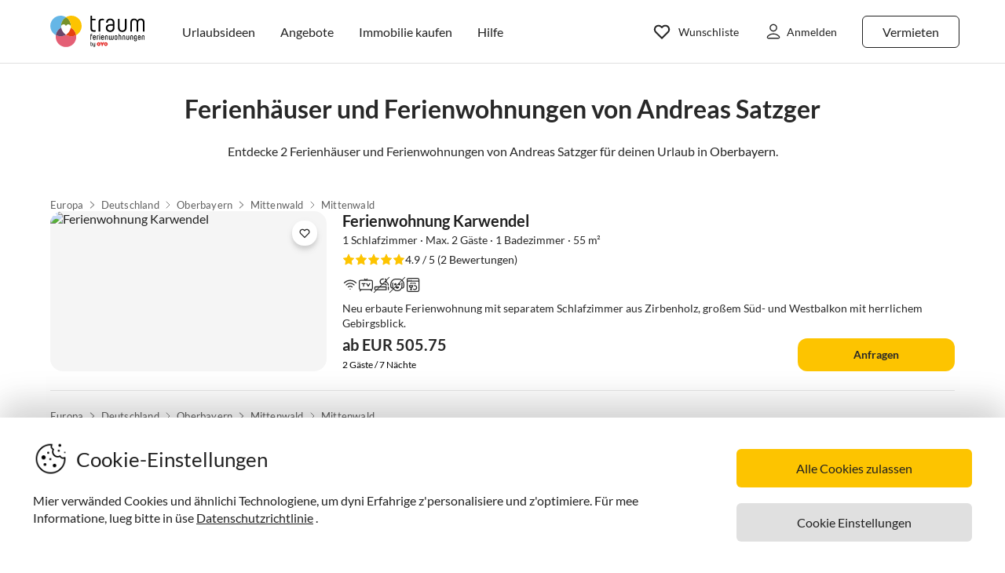

--- FILE ---
content_type: text/html; charset=utf-8
request_url: https://www.google.com/recaptcha/api2/aframe
body_size: 249
content:
<!DOCTYPE HTML><html><head><meta http-equiv="content-type" content="text/html; charset=UTF-8"></head><body><script nonce="27DoRea0eLo5XwzKWkzz0w">/** Anti-fraud and anti-abuse applications only. See google.com/recaptcha */ try{var clients={'sodar':'https://pagead2.googlesyndication.com/pagead/sodar?'};window.addEventListener("message",function(a){try{if(a.source===window.parent){var b=JSON.parse(a.data);var c=clients[b['id']];if(c){var d=document.createElement('img');d.src=c+b['params']+'&rc='+(localStorage.getItem("rc::a")?sessionStorage.getItem("rc::b"):"");window.document.body.appendChild(d);sessionStorage.setItem("rc::e",parseInt(sessionStorage.getItem("rc::e")||0)+1);localStorage.setItem("rc::h",'1768708401129');}}}catch(b){}});window.parent.postMessage("_grecaptcha_ready", "*");}catch(b){}</script></body></html>

--- FILE ---
content_type: application/javascript; charset=utf-8
request_url: https://www.traum-ferienwohnungen.ch/guest-website-frontend@v1-12-44/_next/static/chunks/4463-58789bf76f817da6606a.js
body_size: 46573
content:
"use strict";(self.webpackChunk_N_E=self.webpackChunk_N_E||[]).push([[4463],{59086:function(e,t,n){var o=n(68216),r=n(25997),i=n(45445),a=function(){function e(){(0,o.Z)(this,e)}return(0,r.Z)(e,[{key:"trackFilterRegionNode",value:function(e,t){return i.Z.post({url:"/api/tracking/v1/filters/".concat(e),body:{filtersTracking:t}})}},{key:"trackRegionLandingPageListings",value:function(e){return i.Z.post({url:"/api/tracking/v1/region-landing-page",body:{trackingEvents:e}})}},{key:"trackEvents",value:function(e){return i.Z.post({url:"/api/tracking/v1/track-events",body:e})}}]),e}();t.Z=new a},36351:function(e,t,n){n.d(t,{Z:function(){return p}});var o=n(67294),r=n(50737),i=n(92328),a=n(58606),s=n(91288),c=s.ZP.div.withConfig({displayName:"calendar-days-of-week-grid-styles__CalendarHead",componentId:"sc-534bc0-0"})((function(e){var t=e.$offset,n=e.zIndex,o=e.theme;return(0,s.iv)(["",";",";text-align:center;background-color:",";padding:"," 0;border-bottom:"," solid ",";user-select:none;"],!!t&&(0,s.iv)(["position:sticky;top:","px;"],t),void 0!==n&&"z-index: ".concat(n),o.colors.white,o.spacing.medium,o.typography.border.width.xxxThin,o.colors.tfwBlackOpacity10)})),l=s.ZP.div.withConfig({displayName:"calendar-days-of-week-grid-styles__DayOfWeek",componentId:"sc-534bc0-1"})((function(e){var t=e.theme;return(0,s.iv)(["font-size:0.8125rem;line-height:",";letter-spacing:0.0125rem;color:",";"],t.typography.font.size.medium,t.colors.tfwBlackOpacity50)})),d=n(85893),u=function(e){var t=e.firstDayOfWeek,n=e.offset,s=e.zIndex,u=(0,a.a)().dateLocale,p=(0,o.useMemo)((function(){return(0,i.G7)(t)}),[t]);return(0,d.jsx)(c,{$offset:n,zIndex:s,children:(0,d.jsx)(r.TK,{children:p.map((function(e){var t;return(0,d.jsx)(l,{children:null===(t=u.localize)||void 0===t?void 0:t.day(e,{width:"short"})},e)}))})})},p=(0,o.memo)(u)},50737:function(e,t,n){n.d(t,{W2:function(){return i},TK:function(){return a},JC:function(){return s},mr:function(){return c}});var o=n(91288),r=n(3406),i=o.ZP.div.withConfig({displayName:"styles__Container",componentId:"sc-eqj054-0"})((function(e){var t=e.theme;return(0,o.iv)(["width:",";text-align:center;user-select:none;"],t.layout.fill)})),a=o.ZP.div.withConfig({displayName:"styles__CalendarGrid",componentId:"sc-eqj054-1"})((function(e){var t=e.theme;return(0,o.iv)(["display:grid;grid-template-columns:repeat(7,1fr);row-gap:",";max-width:21.875rem;margin:0 auto;"],t.spacing.medium)})),s=o.ZP.div.withConfig({displayName:"styles__CalendarMonthViewContainer",componentId:"sc-eqj054-2"})((function(e){var t=e.theme;return(0,o.iv)(["font-size:",";line-height:",";margin-bottom:",";@media only screen and (min-width:","px){margin:"," 0 0;}"],t.typography.font.size.medium,t.typography.font.size.xLarge,t.spacing.medium,r.Mq.min,t.spacing.medium)})),c=o.ZP.span.withConfig({displayName:"styles__Month",componentId:"sc-eqj054-3"})((function(e){var t=e.theme;return(0,o.iv)(["display:block;text-align:center;padding:",";"],t.spacing.medium)}))},14605:function(e,t,n){var o;n.d(t,{J:function(){return o}}),function(e){e[e.SUNDAY=0]="SUNDAY",e[e.MONDAY=1]="MONDAY",e[e.TUESDAY=2]="TUESDAY",e[e.WEDNESDAY=3]="WEDNESDAY",e[e.THURSDAY=4]="THURSDAY",e[e.FRIDAY=5]="FRIDAY",e[e.SATURDAY=6]="SATURDAY"}(o||(o={}))},92328:function(e,t,n){n.d(t,{vy:function(){return C},L_:function(){return m},G7:function(){return y},b8:function(){return A}});var o=n(83789),r=n(9005),i=n(43703),a=n(4135),s=n(20466),c=n(69119),l=n(83894),d=n(313),u=n(24257),p=n(58674),g=n(14605),f=[g.J.SUNDAY,g.J.MONDAY,g.J.TUESDAY,g.J.WEDNESDAY,g.J.THURSDAY,g.J.FRIDAY,g.J.SATURDAY],h=g.J.SUNDAY,m=function(e){return(0,r.Z)({start:(0,i.Z)(e),end:(0,a.Z)(e)})},A=function(e){var t=arguments.length>1&&void 0!==arguments[1]?arguments[1]:h,n=(0,s.Z)((0,i.Z)(e));return(7-t+n)%7+1},C=function(e,t,n){var o=arguments.length>3&&void 0!==arguments[3]?arguments[3]:null;if(!e)return{isWithinRange:!1,isFirst:!1,isLast:!1};var r=n&&(0,c.Z)(n),i=o&&(0,l.Z)(o),a=!!r&&!!i&&(0,d.Z)(r,i)&&(0,u.Z)(t,{start:r,end:i}),s=a&&(0,p.LZ)(t,n),g=a&&(0,p.LZ)(t,o);return{isWithinRange:a,isFirst:s,isLast:g}},y=function(){var e=arguments.length>0&&void 0!==arguments[0]?arguments[0]:h;return e?[].concat((0,o.Z)(f.slice(e)),(0,o.Z)(f.slice(0,e))):f}},71908:function(e,t,n){n.d(t,{l:function(){return o},n:function(){return r}});var o=n(14605).J.MONDAY,r=24},25887:function(e,t,n){n.d(t,{lE:function(){return C},JU:function(){return v},Cr:function(){return E},kt:function(){return w},y6:function(){return A},up:function(){return y},St:function(){return x}});var o=n(83789),r=n(80318),i=n(67294),a=n(70131),s=n(68721),c=n(69119),l=n(42699),d=n(11640),u=n(68216),p=n(25997),g=function(){function e(t){var n=arguments.length>1&&void 0!==arguments[1]?arguments[1]:function(e){var t;return null===(t=e.toString)||void 0===t?void 0:t.call(e)};(0,u.Z)(this,e),this._getId=n,this._values=t.reduce((function(e,t){return e.set(n(t),t),e}),new Map),this._valuesSet=new Set(this._values.values())}return(0,p.Z)(e,[{key:"add",value:function(e){return this._values.set(this._getId(e),e),this}},{key:"clear",value:function(){this._values.clear()}},{key:"delete",value:function(e){return this._values.delete(this._getId(e))}},{key:"forEach",value:function(e,t){this._valuesSet.forEach(e,t)}},{key:"has",value:function(e){return this._values.has(this._getId(e))}}]),e}(),f=n(32560),h=n(71908),m=n(93098),A=function(){var e=arguments.length>0&&void 0!==arguments[0]?arguments[0]:{},t=e.endDate;return void 0!==t?f.Nx.DUAL_DATE:f.Nx.SINGLE_DATE},C=function(e){var t=e.startDate,n=e.endDate,o=e.datePickerType,r=(0,i.useMemo)((function(){return(0,m.o)(o,t,n)}),[o,t,n]),a=r.calendarMonths,s=r.startMonth,c=(0,i.useMemo)((function(){return s}),[]),l=(0,i.useState)(a);return{calendarMonths:l[0],setCalendarMonths:l[1],startMonth:c}},y=function(e){var t=e.disabledByDefault,n=e.enabledDates;return(0,i.useMemo)((function(){return t&&n?new g(n,(function(e){return(0,c.Z)(e).toISOString()})):null}),[t,n])},w=function(e){var t=e.startDate,n=e.endDate,o=e.datePickerType,r=e.onStartDateChange,a=e.onEndDateChange,s=e.trackStartDateChange,c=e.trackEndDateChange;return{onSelect:(0,i.useCallback)((function(e){o===f.Nx.DUAL_DATE?n?(null===s||void 0===s||s(e,null),null===c||void 0===c||c(e,null),r(e),null===a||void 0===a||a(null)):t&&(0,l.Z)(e,t)?(null===c||void 0===c||c(t,e),null===a||void 0===a||a(e)):(null===s||void 0===s||s(e),r(e)):(null===s||void 0===s||s(e),r(e))}),[o,n,t,s,r,a,c]),showRange:o===f.Nx.DUAL_DATE}},v=function(e){var t=e.setCalendarMonths,n=e.intersectionObserverOptions,s=(0,a.YD)(n),c=(0,r.Z)(s,2),l=c[0],u=c[1];return(0,i.useEffect)((function(){u&&t((function(e){return e.length<h.n?[].concat((0,o.Z)(e),[(0,d.Z)(e[e.length-1],1)]):e}))}),[u,t]),{intersectionTargetRef:l}},x=function(e){var t=(0,i.useContext)(s.Z).isDesktop;return e===f.Nx.DUAL_DATE&&t?f.fG.DUAL:f.fG.SINGLE},E=function(e){var t=e.calendarMonths,n=e.setCalendarMonths,r=e.startMonth,a=e.numberOfCalendarsToShow,s=a===f.fG.DUAL&&t.length>=2&&r===t[t.length-1]?t[t.length-2]:r,c=(0,i.useState)(s),l=c[0],u=c[1],p=(0,i.useMemo)((function(){var e=t.indexOf(l);return-1!==e?t.slice(e,e+(a===f.fG.DUAL?2:1)):t.length>0?[t[t.length-1]]:[l]}),[t,l,a]),g=(0,i.useCallback)((function(){var e=t.indexOf(l);if(-1!==e){var r=a===f.fG.DUAL?2:1;if(e+r<t.length)u(t[e+1]);else if(t.length<h.n){var i=[].concat((0,o.Z)(t),[(0,d.Z)(t[t.length-1],1)]);n(i),u(i[i.length-r])}}else t.length>0&&u(t[0])}),[t,a,l,n]),m=(0,i.useCallback)((function(){var e=t.indexOf(l);-1!==e?e-1>=0&&u(t[e-1]):t.length>0&&u(t[0])}),[t,l]);return{currentlyShownMonth:l,setCurrentlyShownMonth:u,showNextMonth:g,showPreviousMonth:m,monthsToShow:p}}},70042:function(e,t,n){n.d(t,{Z:function(){return ue}});var o=n(92809),r=n(10219),i=n(67294),a=n(23493),s=n.n(a),c=n(32560),l=n(68721),d=n(49160),u=n(50737),p=n(58606),g=n(28366),f=n(313),h=n(91288),m=(0,h.ZP)(u.TK).withConfig({displayName:"calendar-month-view-styles__MonthCalendarGrid",componentId:"sc-169vvzw-0"})((function(e){var t=e.startAt;return(0,h.iv)(["& >:first-child{grid-column:",";}"],null!==t&&void 0!==t?t:1)})),A=h.ZP.button.attrs({type:"button"}).withConfig({displayName:"calendar-week-day-cell-styles__WeekDayCellContainer",componentId:"sc-j7h8hq-0"})((function(e){var t=e.isWithinRange,n=e.isFirst,o=e.isLast,r=e.theme;return(0,h.iv)(["display:flex;justify-content:center;align-items:center;padding:0;position:relative;",";&:disabled{cursor:not-allowed;*{color:",";}}"],t&&(0,h.iv)(["&:before{content:'';display:block;position:absolute;left:0;top:0;right:0;bottom:0;background-color:",";",";",";",";}&:first-child:before{background-image:linear-gradient(to right,",",",");}&:last-child:before{background-image:linear-gradient(to right,",",",");}"],r.colors.tfwBlueLighter,(n||o)&&(0,h.iv)(["width:calc(50% + 1.25rem);"]),n&&(0,h.iv)(["left:unset;border-radius:50% 0 0 50%;"]),o&&(0,h.iv)(["right:unset;border-radius:0 50% 50% 0;"]),r.colors.white,r.colors.tfwBlueLighter,r.colors.tfwBlueLighter,r.colors.white),r.colors.tfwBlack12)})),C=h.ZP.time.withConfig({displayName:"calendar-week-day-cell-styles__WeekDayCell",componentId:"sc-j7h8hq-1"})((function(e){var t=e.isSelected,n=e.theme,o=e.loading;return(0,h.iv)(["display:flex;justify-content:center;align-items:center;width:2.5rem;height:2.5rem;border-radius:50%;z-index:10;position:relative;",";",";@keyframes border-pulse{0%{transform:scale(1);opacity:1;}100%{transform:scale(1.2);opacity:0;}}"],t&&(0,h.iv)(["background-color:",";color:",";"],n.colors.tfwBlue12,n.colors.white),o&&(0,h.iv)(["&::after{content:'';position:absolute;top:0;left:0;right:0;bottom:0;border:2px solid ",";border-radius:50%;animation:border-pulse 1s linear infinite;}"],n.colors.tfwBlack10))})),y=n(74209),w=n(85893),v=function(e){var t=e.day,n=e.disabled,o=e.isSelected,r=e.isWithinRange,a=e.isFirstWithinRange,s=e.isLastWithinRange,c=e.onClick,l=e.onHover,d=e.loading,u=(0,p.a)().format,g=(0,i.useCallback)((function(){(0,y.c)((function(){return l(t)}))}),[l,t]),f=(0,i.useCallback)((function(){(0,y.c)((function(){return l(null)}))}),[l]),h=(0,i.useCallback)((function(){return c(t)}),[c,t]);return(0,w.jsx)(A,{isWithinRange:r,isFirst:a,isLast:s,onMouseEnter:g,onMouseLeave:f,onClick:h,disabled:n,children:(0,w.jsx)(C,{dateTime:u(t,"yyyy-MM-dd"),isSelected:o,loading:d,children:u(t,"d")})})},x=(0,i.memo)(v),E=n(92328),I=n(58674),b=function(e){var t=e.month,n=e.firstDayOfWeek,o=e.startDate,r=e.endDate,a=e.showRange,s=e.currentlyHoveredDate,c=e.setCurrentlyHoveredDate,l=e.onSelect,d=e.disabledByDefault,u=e.enabledDates,p=e.loading,h=(0,i.useMemo)((function(){return(0,E.L_)(t)}),[t]),A=(0,i.useMemo)((function(){return(0,E.b8)(t,n)}),[t,n]),C=(0,i.useMemo)((function(){return(0,g.Z)()}),[]);return(0,w.jsx)(m,{startAt:A,children:h.map((function(e){var t=(0,E.vy)(a,e,o,r||s),n=t.isFirst,i=t.isLast,g=t.isWithinRange;return(0,w.jsx)(x,{day:e,disabled:(0,f.Z)(e,C)||!!d&&!(null!==u&&void 0!==u&&u.has(e)),isSelected:(0,I.LZ)(o,e)||(0,I.LZ)(r,e)||(0,I.LZ)(s,e),onClick:l,onHover:c,isWithinRange:g,isFirstWithinRange:n,isLastWithinRange:i,loading:p},e.toISOString())}))})},D=(0,i.memo)(b),_=n(36351),j=function(e){var t=e.firstDayOfWeek,n=e.showMonthInBody,o=void 0!==n&&n,r=e.showDaysOfWeekGrid,i=void 0===r||r,a=e.startDate,s=e.endDate,c=e.showRange,l=void 0!==c&&c,d=e.currentlyHoveredDate,g=e.setCurrentlyHoveredDate,f=e.weekDayGridOffset,h=e.month,m=e.onSelect,A=e.disabledByDefault,C=e.enabledDates,y=e.loading,v=(0,p.a)().format;return(0,w.jsxs)(u.W2,{children:[i&&(0,w.jsx)(_.Z,{firstDayOfWeek:t,offset:f}),(0,w.jsxs)(u.JC,{children:[o&&(0,w.jsx)(u.mr,{children:v(h,"MMMM yyyy")}),(0,w.jsx)(D,{month:h,firstDayOfWeek:t,startDate:a,endDate:s,showRange:l,currentlyHoveredDate:d,setCurrentlyHoveredDate:g,onSelect:m,disabledByDefault:A,enabledDates:C,loading:y})]})]})},k=["component"];function B(e,t){var n=Object.keys(e);if(Object.getOwnPropertySymbols){var o=Object.getOwnPropertySymbols(e);t&&(o=o.filter((function(t){return Object.getOwnPropertyDescriptor(e,t).enumerable}))),n.push.apply(n,o)}return n}function O(e){for(var t=1;t<arguments.length;t++){var n=null!=arguments[t]?arguments[t]:{};t%2?B(Object(n),!0).forEach((function(t){(0,o.Z)(e,t,n[t])})):Object.getOwnPropertyDescriptors?Object.defineProperties(e,Object.getOwnPropertyDescriptors(n)):B(Object(n)).forEach((function(t){Object.defineProperty(e,t,Object.getOwnPropertyDescriptor(n,t))}))}return e}var P=function(e){var t=e.component,n=(0,r.Z)(e,k),o=n.startDate,a=n.month,s=(0,i.useRef)(null);return(0,i.useEffect)((function(){var e;o&&(0,d.Z)(o,a)&&(null===(e=s.current)||void 0===e||e.scrollIntoView({behavior:"smooth"}))}),[]),(0,w.jsx)(t,{ref:s,children:(0,w.jsx)(j,O({},n))})},L=n(71908),S=n(25887),T=n(93098),M=n(34515),N=["component","calendarContainerComponent","startDate","endDate","onStartDateChange","onEndDateChange","datePrompt"];function Q(e,t){var n=Object.keys(e);if(Object.getOwnPropertySymbols){var o=Object.getOwnPropertySymbols(e);t&&(o=o.filter((function(t){return Object.getOwnPropertyDescriptor(e,t).enumerable}))),n.push.apply(n,o)}return n}function Z(e){for(var t=1;t<arguments.length;t++){var n=null!=arguments[t]?arguments[t]:{};t%2?Q(Object(n),!0).forEach((function(t){(0,o.Z)(e,t,n[t])})):Object.getOwnPropertyDescriptors?Object.defineProperties(e,Object.getOwnPropertyDescriptors(n)):Q(Object(n)).forEach((function(t){Object.defineProperty(e,t,Object.getOwnPropertyDescriptor(n,t))}))}return e}var R={root:null,threshold:.25},U=function(e){var t=e.component,n=e.calendarContainerComponent,o=e.startDate,a=e.endDate,s=e.onStartDateChange,c=e.onEndDateChange,d=e.datePrompt,u=(0,r.Z)(e,N),p=u.datePickerType,g=u.calendarMonths,f=u.setCalendarMonths,h=u.trackStartDateChange,m=u.trackEndDateChange,A=u.disabledByDefault,C=u.enabledDatesSet,y=u.currentlyHoveredDate,v=u.setCurrentlyHoveredDate,x=u.loading,E=u.isEnquiryPopup,I=void 0!==E&&E,b=(0,i.useState)(o),D=b[0],_=b[1],j=(0,i.useState)(a),k=j[0],B=j[1];(0,i.useEffect)((function(){_(o)}),[o]),(0,i.useEffect)((function(){B(a)}),[a]);var O=(0,i.useContext)(l.Z).isMobile,Q=(0,M.$)().t,U=(0,i.useCallback)((function(e){_(e||null),s&&s(e||null)}),[s]),H=(0,i.useCallback)((function(e){B(e),c&&c(e||null)}),[c]),F=(0,i.useCallback)((function(){U(null),H(null)}),[]),Y=(0,i.useCallback)((function(){U(o),H(a)}),[a,o]),G=(0,i.useCallback)((function(){s(D),null===c||void 0===c||c(k||null)}),[D,k,s,c]),J=(0,S.JU)({setCalendarMonths:f,intersectionObserverOptions:R}).intersectionTargetRef,K=(0,S.kt)({startDate:D,endDate:k,datePickerType:p,onStartDateChange:U,onEndDateChange:H,trackStartDateChange:h,trackEndDateChange:m}),z=K.onSelect,W=K.showRange,V=null!==d&&void 0!==d?d:(0,T.H)(p,D,k||y,!0,Q);return(0,w.jsx)(t,Z(Z({},u),{},{datePrompt:V,onClear:F,onReset:Y,onSubmit:G,startDate:D,endDate:k,onStartDateChange:U,onEndDateChange:H,children:(0,w.jsxs)(w.Fragment,{children:[g.map((function(e){return(0,w.jsx)(P,{component:n,month:e,showMonthInBody:!0,showDaysOfWeekGrid:!O&&!I,firstDayOfWeek:L.l,startDate:D,endDate:k,showRange:W,currentlyHoveredDate:y,setCurrentlyHoveredDate:v,onSelect:z,disabledByDefault:A,enabledDates:C,loading:x},e.toISOString())})),(0,w.jsx)("div",{ref:J})]})}))},H=n(63606),F=n(92863),Y=n(23476);function G(e,t){var n=Object.keys(e);if(Object.getOwnPropertySymbols){var o=Object.getOwnPropertySymbols(e);t&&(o=o.filter((function(t){return Object.getOwnPropertyDescriptor(e,t).enumerable}))),n.push.apply(n,o)}return n}function J(e){for(var t=1;t<arguments.length;t++){var n=null!=arguments[t]?arguments[t]:{};t%2?G(Object(n),!0).forEach((function(t){(0,o.Z)(e,t,n[t])})):Object.getOwnPropertyDescriptors?Object.defineProperties(e,Object.getOwnPropertyDescriptors(n)):G(Object(n)).forEach((function(t){Object.defineProperty(e,t,Object.getOwnPropertyDescriptor(n,t))}))}return e}var K=function(e){return(0,w.jsx)("svg",J(J({},e),{},{children:(0,w.jsx)("path",{d:"M14 16L10 12L14 8",stroke:"#212121",strokeWidth:"2",strokeLinecap:"round",strokeLinejoin:"round"})}))};K.defaultProps={width:"24",height:"24",viewBox:"0 0 24 24",fill:"none",xmlns:"http://www.w3.org/2000/svg"};var z=function(e){return(0,w.jsx)("svg",J(J({},e),{},{children:(0,w.jsx)("path",{d:"M10 16L14 12L10 8",stroke:"#212121",strokeWidth:"2",strokeLinecap:"round",strokeLinejoin:"round"})}))};z.defaultProps={width:"24",height:"24",viewBox:"0 0 24 24",fill:"none",xmlns:"http://www.w3.org/2000/svg"};var W=h.ZP.div.withConfig({displayName:"widget-styles__WidgetContent",componentId:"sc-wogqcm-0"})(["display:flex;justify-content:space-between;user-select:none;"]),V=h.ZP.button.attrs({type:"button"}).withConfig({displayName:"widget-styles__ArrowButton",componentId:"sc-wogqcm-1"})(["&:disabled{opacity:0.3;cursor:not-allowed;}"]),X=h.ZP.div.withConfig({displayName:"widget-styles__CalendarMonthContainer",componentId:"sc-wogqcm-2"})((function(e){var t=e.isWide;return(0,h.iv)(["max-width:22.5rem;width:100%;",";"],t&&(0,h.iv)(["&:first-child ",":last-child,&:last-child ",":first-child{opacity:0;pointer-events:none;}"],V,V))})),q=h.ZP.div.withConfig({displayName:"widget-styles__CalendarCardHeaderContainer",componentId:"sc-wogqcm-3"})((function(e){var t=e.theme;return(0,h.iv)(["display:flex;justify-content:space-between;align-items:center;margin-bottom:",";"],t.spacing.xSmall)})),$=h.ZP.div.withConfig({displayName:"widget-styles__CalendarCardHeader",componentId:"sc-wogqcm-4"})(["display:flex;justify-content:center;align-items:center;"]),ee=(0,h.ZP)(K).attrs({width:"24px",height:"24px"}).withConfig({displayName:"widget-styles__ArrowLeft",componentId:"sc-wogqcm-5"})((function(e){var t=e.theme;return(0,h.iv)(["min-width:",";min-height:",";display:block;"],t.layout.xSmall,t.layout.xSmall)})),te=(0,h.ZP)(ee).attrs({as:z}).withConfig({displayName:"widget-styles__ArrowRight",componentId:"sc-wogqcm-6"})([""]),ne=h.ZP.strong.withConfig({displayName:"widget-styles__MonthTitle",componentId:"sc-wogqcm-7"})((function(e){var t=e.theme;return(0,h.iv)(["font-size:",";line-height:",";"],t.typography.font.size.medium,t.typography.font.size.xLarge)})),oe=(0,h.ZP)(Y.g).withConfig({displayName:"widget-styles__DatePickerWidgetPrompt",componentId:"sc-wogqcm-8"})((function(e){var t=e.isCentered,n=e.theme;return(0,h.iv)(["user-select:none;",";"],t?(0,h.iv)(["position:absolute;top:1.25rem;left:50%;transform:translateX(-50%);"]):(0,h.iv)(["margin-left:",";"],n.spacing.xSmall))})),re=["component","startMonth","datePrompt"];function ie(e,t){var n=Object.keys(e);if(Object.getOwnPropertySymbols){var o=Object.getOwnPropertySymbols(e);t&&(o=o.filter((function(t){return Object.getOwnPropertyDescriptor(e,t).enumerable}))),n.push.apply(n,o)}return n}function ae(e){for(var t=1;t<arguments.length;t++){var n=null!=arguments[t]?arguments[t]:{};t%2?ie(Object(n),!0).forEach((function(t){(0,o.Z)(e,t,n[t])})):Object.getOwnPropertyDescriptors?Object.defineProperties(e,Object.getOwnPropertyDescriptors(n)):ie(Object(n)).forEach((function(t){Object.defineProperty(e,t,Object.getOwnPropertyDescriptor(n,t))}))}return e}var se=function(e){var t=e.component,n=e.startMonth,o=e.datePrompt,i=(0,r.Z)(e,re),a=i.onClose,s=i.startDate,l=i.endDate,u=i.onStartDateChange,g=i.onEndDateChange,f=i.trackStartDateChange,h=i.trackEndDateChange,m=i.disabledByDefault,A=i.datePickerType,C=i.calendarMonths,y=i.setCalendarMonths,v=i.enabledDatesSet,x=i.currentlyHoveredDate,E=i.setCurrentlyHoveredDate,I=i.loading,b=(0,p.a)().format,D=(0,M.$)().t,_=(0,S.St)(A),k=(0,S.Cr)({calendarMonths:C,setCalendarMonths:y,startMonth:n,numberOfCalendarsToShow:_}),B=k.monthsToShow,O=k.showNextMonth,P=k.showPreviousMonth,N=(0,S.kt)({startDate:s,endDate:l,datePickerType:A,onStartDateChange:u,onEndDateChange:g,trackStartDateChange:f,trackEndDateChange:h}),Q=N.onSelect,Z=N.showRange,R=(0,H.t$)(a).ref,U=_===c.fG.DUAL,Y=null!==o&&void 0!==o?o:(0,T.H)(A,s,l||x,!1,D);return(0,w.jsxs)(t,ae(ae({},i),{},{datePrompt:Y,inputRef:R,numberOfCalendarsToShow:_,children:[U&&(0,w.jsx)(oe,{isCentered:!0,children:Y}),(0,w.jsx)(W,{children:B.map((function(e){var t=(0,F.P8)((0,d.Z)(e,C[0])),n=(0,F.P8)(C.length===L.n&&(0,d.Z)(e,C[C.length-1]));return(0,w.jsxs)(X,{isWide:U,children:[(0,w.jsxs)(q,{children:[(0,w.jsx)(V,ae(ae({onClick:P},t),{},{children:(0,w.jsx)(ee,{})})),(0,w.jsxs)($,{children:[(0,w.jsx)(ne,{children:b(e,"MMMM yyyy")}),!U&&(0,w.jsx)(oe,{children:Y})]}),(0,w.jsx)(V,ae(ae({onClick:O},n),{},{children:(0,w.jsx)(te,{})}))]}),(0,w.jsx)(j,{month:e,showMonthInBody:!1,showDaysOfWeekGrid:!0,firstDayOfWeek:L.l,startDate:s,endDate:l,showRange:Z,currentlyHoveredDate:x,setCurrentlyHoveredDate:E,onSelect:Q,disabledByDefault:m,enabledDates:v,loading:I})]},e.toISOString())}))})]}))},ce=["mode","modalComponent","widgetComponent","modalCalendarContainerComponent"];function le(e,t){var n=Object.keys(e);if(Object.getOwnPropertySymbols){var o=Object.getOwnPropertySymbols(e);t&&(o=o.filter((function(t){return Object.getOwnPropertyDescriptor(e,t).enumerable}))),n.push.apply(n,o)}return n}function de(e){for(var t=1;t<arguments.length;t++){var n=null!=arguments[t]?arguments[t]:{};t%2?le(Object(n),!0).forEach((function(t){(0,o.Z)(e,t,n[t])})):Object.getOwnPropertyDescriptors?Object.defineProperties(e,Object.getOwnPropertyDescriptors(n)):le(Object(n)).forEach((function(t){Object.defineProperty(e,t,Object.getOwnPropertyDescriptor(n,t))}))}return e}var ue=function(e){var t=e.mode,n=e.modalComponent,o=e.widgetComponent,a=e.modalCalendarContainerComponent,l=(0,r.Z)(e,ce),d=l.startDate,u=l.endDate,p=l.disabledByDefault,g=l.enabledDates,f=(0,S.y6)({endDate:u}),h=(0,S.lE)({startDate:d,endDate:u,datePickerType:f}),m=h.calendarMonths,A=h.setCalendarMonths,C=h.startMonth,y=(0,S.up)({disabledByDefault:p,enabledDates:g}),v=(0,i.useState)(null),x=v[0],E=v[1],I=(0,i.useMemo)((function(){return s()((function(e){return E(e)}),50)}),[]);return t===c.jW.MODAL?(0,w.jsx)(U,de(de({},l),{},{component:n,calendarContainerComponent:a,datePickerType:f,calendarMonths:m,setCalendarMonths:A,enabledDatesSet:y,currentlyHoveredDate:x,setCurrentlyHoveredDate:I})):(0,w.jsx)(se,de(de({},l),{},{component:o,datePickerType:f,calendarMonths:m,setCalendarMonths:A,startMonth:C,enabledDatesSet:y,currentlyHoveredDate:x,setCurrentlyHoveredDate:I}))}},23476:function(e,t,n){n.d(t,{g:function(){return i}});var o=n(91288),r=n(3406),i=o.ZP.span.withConfig({displayName:"styles__DatePickerPrompt",componentId:"sc-102h9pc-0"})((function(e){var t=e.theme;return(0,o.iv)(["flex-shrink:0;padding:"," ",";font-size:",";line-height:",";background-color:",";border-radius:",";user-select:none;@media only screen and (min-width:","px) and (max-width:","px){font-size:",";line-height:",";letter-spacing:0.0125rem;}"],t.spacing.xxSmall,t.spacing.xSmall,t.typography.font.size.small,t.typography.font.size.xLarge,t.colors.tfwWhite64,t.typography.border.radius.xSmall,r.Mq.min,r.Mq.max,t.typography.font.size.xSmall,t.typography.font.size.medium)}))},32560:function(e,t,n){var o,r,i,a,s;n.d(t,{Uu:function(){return o},Nx:function(){return r},BN:function(){return i},jW:function(){return a},fG:function(){return s}}),function(e){e[e.NONE=0]="NONE",e[e.FIRST=1]="FIRST",e[e.SECOND=2]="SECOND"}(o||(o={})),function(e){e[e.SINGLE_DATE=0]="SINGLE_DATE",e[e.DUAL_DATE=1]="DUAL_DATE"}(r||(r={})),function(e){e[e.CENTER=0]="CENTER",e[e.RIGHT=1]="RIGHT",e[e.LEFT=2]="LEFT"}(i||(i={})),function(e){e.MODAL="modal",e.WIDGET="widget"}(a||(a={})),function(e){e[e.SINGLE=0]="SINGLE",e[e.DUAL=1]="DUAL"}(s||(s={}))},93098:function(e,t,n){n.d(t,{H:function(){return d},o:function(){return u}});var o=n(94673),r=n(43703),i=n(82644),a=n(46255),s=n(49160),c=n(11640),l=n(32560),d=function(e,t,n,r,i){if(e===l.Nx.DUAL_DATE){var a=r?"--":i("datePickerPrompt");if(t&&n){var s=(0,o.Z)(n,t);return s>0?"".concat(s," ").concat(i(1===s?"night":"nights")).concat(r?"":" / ".concat(s+1," ").concat(i("days"))):a}return a}},u=function(e,t,n){var o=(0,r.Z)(new Date),d=[o],u=o;return t&&(0,i.Z)(t)&&(d=(0,a.Z)({start:o,end:t}),e===l.Nx.DUAL_DATE&&n&&(0,i.Z)(n)&&(d=(0,a.Z)({start:o,end:n})),u=d.find((function(e){return(0,s.Z)(e,t)}))),e===l.Nx.DUAL_DATE&&1===d.length&&d.push((0,c.Z)(o,1)),{calendarMonths:d,startMonth:u}}},34245:function(e,t,n){var o=n(92809),r=n(10219),i=n(67294),a=n(74209),s=n(85893),c=["as","noCrawl","onClick","href","target","autoRedirect"];function l(e,t){var n=Object.keys(e);if(Object.getOwnPropertySymbols){var o=Object.getOwnPropertySymbols(e);t&&(o=o.filter((function(t){return Object.getOwnPropertyDescriptor(e,t).enumerable}))),n.push.apply(n,o)}return n}function d(e){for(var t=1;t<arguments.length;t++){var n=null!=arguments[t]?arguments[t]:{};t%2?l(Object(n),!0).forEach((function(t){(0,o.Z)(e,t,n[t])})):Object.getOwnPropertyDescriptors?Object.defineProperties(e,Object.getOwnPropertyDescriptors(n)):l(Object(n)).forEach((function(t){Object.defineProperty(e,t,Object.getOwnPropertyDescriptor(n,t))}))}return e}var u=(0,i.forwardRef)((function(e,t){var n=e.as,o=e.noCrawl,l=e.onClick,u=e.href,p=e.target,g=e.autoRedirect,f=(0,r.Z)(e,c),h=null!==n&&void 0!==n?n:"a",m=null===g||void 0===g||g,A=(0,i.useCallback)((function(e){m&&o&&u&&e.preventDefault(),l&&l(e),m&&o&&u&&function(e,t){(0,a.c)((function(){if(t&&"_self"!==t)try{var n=window.open(e,t);n&&n.focus()}catch(o){console.error({error:o})}else window.location.href=e}))}(u,p)}),[m,u,o,l,p]);return o?(0,s.jsx)(h,d({ref:t,onClick:A,target:p},f)):(0,s.jsx)(h,d({ref:t,onClick:A,href:u,target:p},f))}));u.displayName="ExternalLink",t.Z=u},17516:function(e,t,n){var o=n(92809),r=n(10219),i=n(67294),a=n(38539),s=n(91288),c=n(85893),l=["children"];function d(e,t){var n=Object.keys(e);if(Object.getOwnPropertySymbols){var o=Object.getOwnPropertySymbols(e);t&&(o=o.filter((function(t){return Object.getOwnPropertyDescriptor(e,t).enumerable}))),n.push.apply(n,o)}return n}function u(e){for(var t=1;t<arguments.length;t++){var n=null!=arguments[t]?arguments[t]:{};t%2?d(Object(n),!0).forEach((function(t){(0,o.Z)(e,t,n[t])})):Object.getOwnPropertyDescriptors?Object.defineProperties(e,Object.getOwnPropertyDescriptors(n)):d(Object(n)).forEach((function(t){Object.defineProperty(e,t,Object.getOwnPropertyDescriptor(n,t))}))}return e}var p=(0,i.forwardRef)((function(e,t){var n=e.children,o=(0,r.Z)(e,l),d=(0,i.useContext)(s.Ni);return(0,c.jsx)(a.Z,u(u({color:d.colors.tfwBlack87},o),{},{ref:t,children:n}))}));p.displayName="GhostButton",t.Z=p},80726:function(e,t,n){n.d(t,{Gb:function(){return M},Zy:function(){return N},dY:function(){return Q},Qu:function(){return Z},CN:function(){return R},bV:function(){return U},ud:function(){return H},Vq:function(){return F},Tt:function(){return Y},xP:function(){return G},o8:function(){return J},Sg:function(){return K},T7:function(){return z},FB:function(){return W},xC:function(){return V},g8:function(){return X},v4:function(){return q},XC:function(){return $},wy:function(){return ee},dc:function(){return te},EB:function(){return ne},Z3:function(){return oe},xy:function(){return re},T3:function(){return ie},tv:function(){return ae},Vw:function(){return se},pe:function(){return ce}});var o=n(92809),r=(n(67294),n(91288)),i=n(85893);function a(e,t){var n=Object.keys(e);if(Object.getOwnPropertySymbols){var o=Object.getOwnPropertySymbols(e);t&&(o=o.filter((function(t){return Object.getOwnPropertyDescriptor(e,t).enumerable}))),n.push.apply(n,o)}return n}function s(e){for(var t=1;t<arguments.length;t++){var n=null!=arguments[t]?arguments[t]:{};t%2?a(Object(n),!0).forEach((function(t){(0,o.Z)(e,t,n[t])})):Object.getOwnPropertyDescriptors?Object.defineProperties(e,Object.getOwnPropertyDescriptors(n)):a(Object(n)).forEach((function(t){Object.defineProperty(e,t,Object.getOwnPropertyDescriptor(n,t))}))}return e}var c=function(e){return(0,i.jsxs)("svg",s(s({},e),{},{children:[(0,i.jsx)("path",{d:"M13.3334 6.78788C13.3334 11.0303 8.00008 14.6667 8.00008 14.6667C8.00008 14.6667 2.66675 11.0303 2.66675 6.78788C2.66675 5.34125 3.22865 3.95386 4.22884 2.93094C5.22904 1.90801 6.58559 1.33334 8.00008 1.33334C9.41457 1.33334 10.7711 1.90801 11.7713 2.93094C12.7715 3.95386 13.3334 5.34125 13.3334 6.78788Z",stroke:"#212121",strokeLinecap:"round",strokeLinejoin:"round"}),(0,i.jsx)("path",{d:"M8 8.66666C9.10457 8.66666 10 7.77123 10 6.66666C10 5.56209 9.10457 4.66666 8 4.66666C6.89543 4.66666 6 5.56209 6 6.66666C6 7.77123 6.89543 8.66666 8 8.66666Z",stroke:"#212121",strokeLinecap:"round",strokeLinejoin:"round"})]}))};c.defaultProps={width:"16",height:"16",viewBox:"0 0 16 16",fill:"none",xmlns:"http://www.w3.org/2000/svg"};var l=function(e){return(0,i.jsx)("svg",s(s({},e),{},{children:(0,i.jsx)("path",{d:"M9.66667 1.33333V4M4.33333 1.33333V4M1 6.66667H13M2.33333 2.66667H11.6667C12.403 2.66667 13 3.26362 13 4V13.3333C13 14.0697 12.403 14.6667 11.6667 14.6667H2.33333C1.59695 14.6667 1 14.0697 1 13.3333V4C1 3.26362 1.59695 2.66667 2.33333 2.66667Z",stroke:"#212121",strokeLinecap:"round",strokeLinejoin:"round"})}))};l.defaultProps={width:"14",height:"16",viewBox:"0 0 14 16",fill:"none",xmlns:"http://www.w3.org/2000/svg"};var d=function(e){return(0,i.jsx)("svg",s(s({},e),{},{children:(0,i.jsx)("path",{d:"M17.0001 12C19.7963 12 21.2839 13.4251 21.9026 15.0533C22.2885 16.069 21.4691 17.0025 20.5 17M17.4583 12C19.9984 12 21.3525 13.4117 21.9179 15.0333C22.2803 16.0726 21.3887 16.9979 20.333 17M9.5001 15C5.25441 15 3.1228 16.9345 2.34981 19.0383C1.96846 20.0763 2.89739 20.9986 4.00315 20.997L15.0031 20.9802C16.1065 20.9785 17.0324 20.057 16.6516 19.0215C15.8796 16.9225 13.7479 15 9.5001 15ZM13.0001 8C13.0001 10.2087 11.2088 12 9.0001 12C6.79137 12 5.0001 10.2087 5.0001 8C5.0001 5.79127 6.79137 4 9.0001 4C11.2088 4 13.0001 5.79127 13.0001 8ZM19.5001 6C19.5001 7.10437 18.6045 8 17.5001 8C16.3957 8 15.5001 7.10437 15.5001 6C15.5001 4.89563 16.3957 4 17.5001 4C18.6045 4 19.5001 4.89563 19.5001 6Z",stroke:"#282828",strokeWidth:"1.5",strokeLinecap:"round",strokeLinejoin:"round"})}))};d.defaultProps={width:"24",height:"24",viewBox:"0 0 24 24",fill:"none",xmlns:"http://www.w3.org/2000/svg"};var u=function(e){return(0,i.jsxs)("svg",s(s({},e),{},{children:[(0,i.jsxs)("g",{clipPath:"url(#clip0_3547_11191)",children:[(0,i.jsx)("path",{d:"M2.5 6C2.5 4.89543 3.39543 4 4.5 4H20.5C21.6046 4 22.5 4.89543 22.5 6V18C22.5 19.1046 21.6046 20 20.5 20H4.5C3.39543 20 2.5 19.1046 2.5 18V6Z",stroke:"#212121",strokeWidth:"1.5",strokeLinecap:"round",strokeLinejoin:"round"}),(0,i.jsx)("path",{d:"M2.5 6C2.5 4.89543 3.39543 4 4.5 4H20.5C21.6046 4 22.5 4.89543 22.5 6V7.36762C22.5 8.07015 22.1314 8.72116 21.529 9.08261L13.529 13.8826C12.8956 14.2626 12.1044 14.2626 11.471 13.8826L3.47101 9.08261C2.8686 8.72116 2.5 8.07014 2.5 7.36762V6Z",stroke:"#212121",strokeWidth:"1.5",strokeLinecap:"round",strokeLinejoin:"round"})]}),(0,i.jsx)("defs",{children:(0,i.jsx)("clipPath",{id:"clip0_3547_11191",children:(0,i.jsx)("rect",{width:"24",height:"24",fill:"white",transform:"translate(0.5)"})})})]}))};u.defaultProps={width:"25",height:"24",viewBox:"0 0 25 24",fill:"none",xmlns:"http://www.w3.org/2000/svg"};var p=function(e){return(0,i.jsx)("svg",s(s({},e),{},{children:(0,i.jsx)("path",{d:"M14.1279 6.44035C14.968 6.60425 15.74 7.01511 16.3453 7.62033C16.9505 8.22556 17.3613 8.99761 17.5252 9.83769M14.1279 3C15.8733 3.19389 17.5008 3.97549 18.7433 5.21645C19.9859 6.45741 20.7695 8.08398 20.9656 9.82909M20.1055 16.6926V19.2728C20.1065 19.5124 20.0574 19.7495 19.9615 19.969C19.8655 20.1884 19.7247 20.3854 19.5482 20.5474C19.3717 20.7093 19.1633 20.8326 18.9364 20.9093C18.7095 20.9861 18.4691 21.0146 18.2305 20.993C15.5839 20.7054 13.0416 19.8011 10.808 18.3526C8.72985 17.032 6.96797 15.2701 5.64745 13.192C4.19388 10.9482 3.2893 8.3936 3.00698 5.73508C2.98549 5.49723 3.01375 5.25752 3.08998 5.0312C3.16621 4.80488 3.28872 4.59691 3.44972 4.42054C3.61073 4.24416 3.80669 4.10324 4.02514 4.00675C4.24359 3.91026 4.47974 3.86031 4.71855 3.86009H7.29881C7.71622 3.85598 8.12088 4.00379 8.43736 4.27597C8.75385 4.54815 8.96057 4.92612 9.01899 5.33944C9.12789 6.16518 9.32987 6.97595 9.62105 7.75628C9.73677 8.06413 9.76181 8.39869 9.69322 8.72034C9.62462 9.04198 9.46526 9.33722 9.23401 9.57106L8.1417 10.6634C9.36608 12.8166 11.149 14.5995 13.3022 15.8239L14.3945 14.7316C14.6284 14.5003 14.9236 14.341 15.2453 14.2724C15.5669 14.2038 15.9015 14.2288 16.2093 14.3445C16.9896 14.6357 17.8004 14.8377 18.6262 14.9466C19.044 15.0055 19.4255 15.216 19.6983 15.5379C19.971 15.8598 20.116 16.2708 20.1055 16.6926Z",stroke:"#212121",strokeWidth:"1",strokeLinecap:"round",strokeLinejoin:"round"})}))};p.defaultProps={width:"24",height:"24",viewBox:"0 0 24 24",fill:"none"};var g=function(e){return(0,i.jsx)("svg",s(s({},e),{},{children:(0,i.jsx)("path",{d:"M19.5 10.6471H13.7144L14.4476 3L5.5 13.3611H11.2856L10.5524 21L19.5 10.6471Z",stroke:"#282828",strokeWidth:"1.5",strokeMiterlimit:"10",strokeLinecap:"round",strokeLinejoin:"round",fill:"none"})}))};g.defaultProps={width:"25",height:"24",viewBox:"0 0 25 24",xmlns:"http://www.w3.org/2000/svg"};var f=function(e){return(0,i.jsxs)("svg",s(s({},e),{},{children:[(0,i.jsx)("path",{d:"M3.07434 21.0243L4.36153 16.3557C3.56768 14.9891 3.15003 13.439 3.15048 11.8513C3.15228 6.88408 7.22156 2.84253 12.2216 2.84253C14.6483 2.84342 16.9262 3.78208 18.6382 5.48482C20.3512 7.18756 21.2937 9.45117 21.2928 11.8585C21.291 16.8261 17.2213 20.8681 12.2221 20.8681C12.2216 20.8681 12.2226 20.8681 12.2221 20.8681H12.218C10.6997 20.8677 9.20799 20.489 7.8834 19.7715L3.07434 21.0243Z",fill:"url(#paint0_linear_1855_6622)"}),(0,i.jsx)("path",{d:"M2 22L3.41566 16.8647C2.54254 15.3617 2.08325 13.6567 2.08372 11.9099C2.08612 6.44566 6.56179 2 12.0623 2C14.7314 2.00095 17.2364 3.03334 19.1205 4.90658C21.0041 6.77981 22.0413 9.27001 22.0403 11.918C22.0379 17.3818 17.5613 21.8284 12.0623 21.8284C12.0618 21.8284 12.0627 21.8284 12.0623 21.8284H12.058C10.3882 21.8279 8.74725 21.4116 7.28996 20.622L2 22ZM7.53444 18.8282L7.83728 19.0064C9.11037 19.757 10.5701 20.1539 12.0584 20.1548H12.0618C16.6327 20.1548 20.3534 16.4597 20.3553 11.9175C20.3558 9.71633 19.4941 7.64679 17.9282 6.09012C16.3624 4.53345 14.2802 3.6755 12.0647 3.67455C7.48994 3.67455 3.7697 7.3692 3.76779 11.9109C3.76731 13.4671 4.20555 14.9829 5.03562 16.2943L5.23321 16.6061L4.395 19.6457L7.53444 18.8282Z",fill:"url(#paint1_linear_1855_6622)"}),(0,i.jsx)("path",{fillRule:"evenodd",clipRule:"evenodd",d:"M9.71394 7.84886C9.54238 7.46781 9.36159 7.46035 9.19795 7.45376C9.06423 7.44805 8.91159 7.44849 8.75851 7.44849C8.60587 7.44849 8.35734 7.506 8.14707 7.73472C7.93681 7.96344 7.34473 8.51701 7.34473 9.6426C7.34473 10.7682 8.16643 11.856 8.2808 12.0088C8.39561 12.1611 9.86658 14.5449 12.1966 15.462C14.133 16.2241 14.5271 16.0726 14.9477 16.0344C15.3682 15.9962 16.3038 15.4813 16.4952 14.947C16.6861 14.4128 16.6861 13.9549 16.6289 13.8592C16.5717 13.7639 16.4186 13.7068 16.1895 13.5923C15.9603 13.4777 14.8333 12.9241 14.623 12.8482C14.4128 12.7718 14.2601 12.7336 14.1071 12.9627C13.9544 13.1915 13.515 13.7068 13.3812 13.8592C13.2475 14.0119 13.1138 14.0313 12.8846 13.9167C12.6554 13.8021 11.9169 13.5607 11.0411 12.7814C10.3597 12.1752 9.89957 11.4263 9.76584 11.1971C9.63212 10.9684 9.75133 10.8441 9.86658 10.7304C9.96951 10.6282 10.0958 10.4635 10.2106 10.3296C10.3249 10.1962 10.3632 10.1009 10.4397 9.94815C10.5163 9.79537 10.478 9.66192 10.4208 9.54734C10.3632 9.43276 9.9176 8.30103 9.71394 7.84886Z",fill:"white"}),(0,i.jsxs)("defs",{children:[(0,i.jsxs)("linearGradient",{id:"paint0_linear_1855_6622",x1:"12.1837",y1:"21.0245",x2:"12.1837",y2:"2.84246",gradientUnits:"userSpaceOnUse",children:[(0,i.jsx)("stop",{stopColor:"#20B038"}),(0,i.jsx)("stop",{offset:"1",stopColor:"#60D66A"})]}),(0,i.jsxs)("linearGradient",{id:"paint1_linear_1855_6622",x1:"12.0201",y1:"22.0001",x2:"12.0201",y2:"2.00059",gradientUnits:"userSpaceOnUse",children:[(0,i.jsx)("stop",{stopColor:"#F9F9F9"}),(0,i.jsx)("stop",{offset:"1",stopColor:"white"})]})]})]}))};f.defaultProps={width:"24",height:"24",viewBox:"0 0 24 24",fill:"none",xmlns:"http://www.w3.org/2000/svg"};var h=function(e){return(0,i.jsxs)("svg",s(s({},e),{},{children:[(0,i.jsxs)("g",{clipPath:"url(#clip0_1855_6639)",children:[(0,i.jsx)("rect",{x:"2",y:"2",width:"20",height:"20",rx:"10",fill:"#1877F2"}),(0,i.jsx)("path",{d:"M16.5455 5.63635H14.3141C13.3277 5.63635 12.3818 6.06736 11.6843 6.83455C10.9869 7.60175 10.5951 8.64229 10.5951 9.72726V12.1818H8.36365V15.4545H10.5951V22.9091H13.5703V15.4545H15.8017L16.5455 12.1818H13.5703V9.72726C13.5703 9.51027 13.6486 9.30216 13.7881 9.14872C13.9276 8.99528 14.1168 8.90908 14.3141 8.90908H16.5455V5.63635Z",fill:"white"})]}),(0,i.jsx)("defs",{children:(0,i.jsx)("clipPath",{id:"clip0_1855_6639",children:(0,i.jsx)("rect",{x:"2",y:"2",width:"20",height:"20",rx:"10",fill:"white"})})})]}))};h.defaultProps={width:"24",height:"24",viewBox:"0 0 24 24",fill:"none",xmlns:"http://www.w3.org/2000/svg"};var m=function(e){return(0,i.jsxs)("svg",s(s({},e),{},{children:[(0,i.jsxs)("g",{clipPath:"url(#clip0_1855_6669)",children:[(0,i.jsx)("path",{d:"M9.755 6.76217C9.755 6.76217 10.7306 5.78876 11.8937 4.62571C14.0187 2.50076 17.4159 2.45268 19.4816 4.5183C21.5473 6.58392 21.4993 9.98105 19.3742 12.106L17.2365 14.2434M6.76231 9.75542C6.76231 9.75542 5.78887 10.731 4.62577 11.894C2.50075 14.019 2.45266 17.4161 4.51836 19.4817C6.58406 21.5473 9.98131 21.4992 12.1063 19.3743L14.2438 17.2367",stroke:"#282828",strokeWidth:"1.5",strokeLinecap:"round",strokeLinejoin:"round"}),(0,i.jsx)("path",{d:"M15 9L9 15",stroke:"#282828",strokeWidth:"1.5",strokeLinecap:"round",strokeLinejoin:"round"})]}),(0,i.jsx)("defs",{children:(0,i.jsx)("clipPath",{id:"clip0_1855_6669",children:(0,i.jsx)("rect",{width:"24",height:"24",fill:"white"})})})]}))};m.defaultProps={width:"24",height:"24",viewBox:"0 0 24 24",fill:"none",xmlns:"http://www.w3.org/2000/svg"};var A=function(e){return(0,i.jsxs)("svg",s(s({},e),{},{children:[(0,i.jsx)("path",{fillRule:"evenodd",clipRule:"evenodd",d:"M12.0001 2C6.36625 2 2 6.12681 2 11.7003C2 14.6159 3.19519 17.135 5.14089 18.8755C5.30386 19.0224 5.40246 19.2256 5.41051 19.4449L5.46483 21.2236C5.48294 21.791 6.06846 22.1592 6.58758 21.9318L8.57151 21.0566C8.74053 20.9821 8.92765 20.968 9.10472 21.0163C10.0162 21.2679 10.988 21.4007 12.0001 21.4007C17.634 21.4007 22.0003 17.2738 22.0003 11.7003C22.0003 6.12681 17.634 2 12.0001 2Z",fill:"url(#paint0_linear_1855_6654)"}),(0,i.jsx)("path",{fillRule:"evenodd",clipRule:"evenodd",d:"M5.99587 14.5375L8.93354 9.87747C9.40034 9.13702 10.4024 8.95191 11.1026 9.47706L13.4386 11.2296C13.6539 11.3906 13.9477 11.3886 14.161 11.2276L17.3159 8.83319C17.7365 8.51327 18.2878 9.01831 18.0041 9.46499L15.0684 14.123C14.6016 14.8635 13.5996 15.0486 12.8994 14.5234L10.5633 12.7709C10.348 12.6099 10.0543 12.6119 9.84099 12.7729L6.68401 15.1693C6.26348 15.4892 5.71217 14.9842 5.99587 14.5375Z",fill:"white"}),(0,i.jsx)("defs",{children:(0,i.jsxs)("linearGradient",{id:"paint0_linear_1855_6654",x1:"12.0001",y1:"2",x2:"12.0001",y2:"22.0003",gradientUnits:"userSpaceOnUse",children:[(0,i.jsx)("stop",{stopColor:"#00B2FF"}),(0,i.jsx)("stop",{offset:"1",stopColor:"#006AFF"})]})})]}))};A.defaultProps={width:"24",height:"24",viewBox:"0 0 24 24",fill:"none",xmlns:"http://www.w3.org/2000/svg"};var C=function(e){return(0,i.jsx)("svg",s(s({},e),{},{children:(0,i.jsx)("path",{d:"M13 1L7 7M7 7L1 13M7 7L1 1M7 7L13 13",stroke:"#212121",strokeLinecap:"round",strokeLinejoin:"round"})}))};C.defaultProps={width:"14",height:"14",viewBox:"0 0 14 14",fill:"none",xmlns:"http://www.w3.org/2000/svg"};var y=function(e){return(0,i.jsx)("svg",s(s({},e),{},{children:(0,i.jsx)("path",{d:"M15 8H1M1 8L8 15M1 8L8 1",stroke:"#212121",strokeLinecap:"round",strokeLinejoin:"round"})}))};y.defaultProps={width:"16",height:"16",viewBox:"0 0 16 16",fill:"none",xmlns:"http://www.w3.org/2000/svg"};var w=function(e){return(0,i.jsx)("svg",s(s({},e),{},{children:(0,i.jsx)("path",{d:"m15.993 23.254c-.223 0-.423-.097-.561-.252l-.001-.001-11.5-13c-.113-.13-.182-.302-.182-.489 0-.414.336-.75.75-.75.219 0 .417.094.554.245l.001.001 10.938 12.365 10.938-12.365c.138-.16.342-.261.568-.261.414 0 .75.336.75.75 0 .195-.074.372-.196.505l.001-.001-11.5 13c-.138.155-.338.253-.562.253z"})}))};w.defaultProps={height:"32",viewBox:"0 0 32 32",width:"32",xmlns:"http://www.w3.org/2000/svg"};var v=function(e){return(0,i.jsx)("svg",s(s({},e),{},{children:(0,i.jsx)("path",{d:"M10 16L14 12L10 8",stroke:"#212121",strokeWidth:"2",strokeLinecap:"round",strokeLinejoin:"round"})}))};v.defaultProps={width:"24",height:"24",viewBox:"0 0 24 24",fill:"none",xmlns:"http://www.w3.org/2000/svg"};var x=function(e){return(0,i.jsx)("svg",s(s({},e),{},{children:(0,i.jsx)("path",{d:"M14 16L10 12L14 8",stroke:"#212121",strokeWidth:"2",strokeLinecap:"round",strokeLinejoin:"round"})}))};x.defaultProps={width:"24",height:"24",viewBox:"0 0 24 24",fill:"none",xmlns:"http://www.w3.org/2000/svg"};var E=function(e){return(0,i.jsxs)("svg",s(s({},e),{},{children:[(0,i.jsx)("path",{d:"M8 14.5C11.5899 14.5 14.5 11.5899 14.5 8C14.5 4.41015 11.5899 1.5 8 1.5C4.41015 1.5 1.5 4.41015 1.5 8C1.5 11.5899 4.41015 14.5 8 14.5Z",stroke:"#212121",strokeLinecap:"round",strokeLinejoin:"round"}),(0,i.jsx)("path",{d:"M10 6L6 10",stroke:"#212121",strokeLinecap:"round",strokeLinejoin:"round"}),(0,i.jsx)("path",{d:"M6 6L10 10",stroke:"#212121",strokeLinecap:"round",strokeLinejoin:"round"})]}))};E.defaultProps={width:"16",height:"16",viewBox:"0 0 16 16",fill:"none",xmlns:"http://www.w3.org/2000/svg"};var I=function(e){return(0,i.jsx)("svg",s(s({},e),{},{children:(0,i.jsx)("path",{fillRule:"evenodd",clipRule:"evenodd",d:"M0 6.19645L1.052 5.13955L6.208 8.1419L15.098 0L16 0.8801L6.66667 13L0 6.19645Z",fill:"#FDC400"})}))};I.defaultProps={width:"16",height:"13",viewBox:"0 0 16 13",fill:"none",xmlns:"http://www.w3.org/2000/svg"};var b=function(e){return(0,i.jsxs)("svg",s(s({},e),{},{children:[(0,i.jsx)("path",{d:"M12 8.66667V12.6667C12 13.0203 11.8595 13.3594 11.6095 13.6095C11.3594 13.8595 11.0203 14 10.6667 14H3.33333C2.97971 14 2.64057 13.8595 2.39052 13.6095C2.14048 13.3594 2 13.0203 2 12.6667V5.33333C2 4.97971 2.14048 4.64057 2.39052 4.39052C2.64057 4.14048 2.97971 4 3.33333 4H7.33333",stroke:"#212121",strokeLinecap:"round",strokeLinejoin:"round"}),(0,i.jsx)("path",{d:"M10 2H14V6",stroke:"#212121",strokeLinecap:"round",strokeLinejoin:"round"}),(0,i.jsx)("path",{d:"M6.66699 9.33333L14.0003 2",stroke:"#212121",strokeLinecap:"round",strokeLinejoin:"round"})]}))};b.defaultProps={width:"16",height:"16",viewBox:"0 0 16 16",fill:"none",xmlns:"http://www.w3.org/2000/svg"};var D=function(e){return(0,i.jsxs)("svg",s(s({},e),{},{children:[(0,i.jsx)("path",{d:"M1.47446 7.14113C1.26377 8.74089 1.65355 10.3619 2.56883 11.6922C3.48411 13.0226 4.86022 13.9683 6.43244 14.3475C8.00466 14.7267 9.66192 14.5126 11.0854 13.7463C12.5089 12.9801 13.598 11.7158 14.1433 10.1967C14.6886 8.67768 14.6515 7.01113 14.0392 5.51771C13.4268 4.02429 12.2825 2.80949 10.8263 2.107C9.37015 1.40452 7.70499 1.26398 6.1512 1.71242C4.82384 2.09551 3.65784 2.88531 2.81305 3.96119",stroke:"#141414",strokeLinecap:"round"}),(0,i.jsx)("path",{d:"M2.63074 0.972656L2.57377 4.29438L5.90377 4.3512",stroke:"#141414",strokeLinecap:"round",strokeLinejoin:"round"}),(0,i.jsx)("path",{d:"M7.6991 6.3999V8.40489C7.6991 8.60113 7.81389 8.77923 7.99262 8.86026L9.62387 9.5999",stroke:"#141414",strokeLinecap:"round"})]}))};D.defaultProps={width:"16",height:"16",viewBox:"0 0 16 16",fill:"none",xmlns:"http://www.w3.org/2000/svg"};var _=function(e){return(0,i.jsxs)("svg",s(s({},e),{},{children:[(0,i.jsx)("path",{d:"M8.00004 14.6668C11.6819 14.6668 14.6667 11.6821 14.6667 8.00016C14.6667 4.31826 11.6819 1.3335 8.00004 1.3335C4.31814 1.3335 1.33337 4.31826 1.33337 8.00016C1.33337 11.6821 4.31814 14.6668 8.00004 14.6668Z",stroke:"#141414",strokeLinecap:"round",strokeLinejoin:"round"}),(0,i.jsx)("path",{d:"M8 4V8L10.6667 9.33333",stroke:"#141414",strokeLinecap:"round",strokeLinejoin:"round"})]}))};_.defaultProps={width:"16",height:"16",viewBox:"0 0 16 16",fill:"none",xmlns:"http://www.w3.org/2000/svg"};var j=function(e){return(0,i.jsxs)("svg",s(s({},e),{},{children:[(0,i.jsx)("path",{d:"M1 7.97817C1 7.36099 1.28495 6.77838 1.77212 6.39946L8.77212 0.955018C9.49434 0.39329 10.5057 0.393291 11.2279 0.955019L18.2279 6.39946C18.7151 6.77838 19 7.36099 19 7.97817V18C19 18.5304 18.7893 19.0391 18.4142 19.4142C18.0391 19.7893 17.5304 20 17 20H3C2.46957 20 1.96086 19.7893 1.58579 19.4142C1.21071 19.0391 1 18.5304 1 18V7.97817Z",fill:"white"}),(0,i.jsx)("path",{d:"M7 19.5V12H13V19.5"}),(0,i.jsx)("path",{d:"M1 18H0.5H1ZM7 12V11.5C6.72386 11.5 6.5 11.7239 6.5 12H7ZM13 12H13.5C13.5 11.7239 13.2761 11.5 13 11.5V12ZM18.2279 6.39946L18.5349 6.00479L18.2279 6.39946ZM11.2279 0.955019L10.9209 1.34969L11.2279 0.955019ZM1.77212 6.39946L1.46515 6.00479L1.77212 6.39946ZM2.07909 6.79414L9.07909 1.34969L8.46515 0.560342L1.46515 6.00479L2.07909 6.79414ZM10.9209 1.34969L17.9209 6.79414L18.5349 6.00479L11.5349 0.560343L10.9209 1.34969ZM18.5 7.97817V18H19.5V7.97817H18.5ZM18.5 18C18.5 18.3978 18.342 18.7794 18.0607 19.0607L18.7678 19.7678C19.2366 19.2989 19.5 18.663 19.5 18H18.5ZM18.0607 19.0607C17.7794 19.342 17.3978 19.5 17 19.5V20.5C17.663 20.5 18.2989 20.2366 18.7678 19.7678L18.0607 19.0607ZM17 19.5H3V20.5H17V19.5ZM3 19.5C2.60218 19.5 2.22064 19.342 1.93934 19.0607L1.23223 19.7678C1.70107 20.2366 2.33696 20.5 3 20.5V19.5ZM1.93934 19.0607C1.65804 18.7794 1.5 18.3978 1.5 18H0.5C0.5 18.663 0.763392 19.2989 1.23223 19.7678L1.93934 19.0607ZM1.5 18V7.97817H0.5V18H1.5ZM7.5 19.5V12H6.5V19.5H7.5ZM7 12.5H13V11.5H7V12.5ZM12.5 12V19.5H13.5V12H12.5ZM17.9209 6.79414C18.2863 7.07832 18.5 7.51528 18.5 7.97817H19.5C19.5 7.20669 19.1438 6.47843 18.5349 6.00479L17.9209 6.79414ZM9.07909 1.34969C9.62076 0.928399 10.3792 0.928399 10.9209 1.34969L11.5349 0.560343C10.6321 -0.141816 9.36793 -0.141818 8.46515 0.560342L9.07909 1.34969ZM1.46515 6.00479C0.856182 6.47843 0.5 7.20669 0.5 7.97817H1.5C1.5 7.51528 1.71371 7.07832 2.07909 6.79414L1.46515 6.00479Z",fill:"#141414"})]}))};j.defaultProps={width:"20",height:"21",viewBox:"0 0 20 21",fill:"none",xmlns:"http://www.w3.org/2000/svg"};var k=function(e){return(0,i.jsx)("svg",s(s({},e),{},{children:(0,i.jsx)("path",{d:"M10.03 1.2372C9.88936 1.09675 9.69873 1.01786 9.49998 1.01786C9.30123 1.01786 9.11061 1.09675 8.96998 1.2372L1.23698 8.9702C1.16729 9.03986 1.112 9.12255 1.07428 9.21358C1.03656 9.30461 1.01714 9.40217 1.01714 9.5007C1.01714 9.59924 1.03656 9.6968 1.07428 9.78783C1.112 9.87885 1.16729 9.96155 1.23698 10.0312L2.01198 10.8062C2.02064 10.8094 2.02977 10.811 2.03898 10.8112C2.08528 10.8112 2.13078 10.7992 2.17098 10.7762C2.59776 10.5426 3.08877 10.4536 3.57038 10.5226C4.05199 10.5916 4.49827 10.8149 4.8423 11.1589C5.18633 11.5029 5.40957 11.9492 5.47857 12.4308C5.54756 12.9124 5.45859 13.4034 5.22498 13.8302C5.2022 13.8701 5.19014 13.9152 5.18998 13.9612C5.18998 13.9772 5.19398 13.9852 5.19498 13.9882L5.96898 14.7632C6.03863 14.8329 6.12134 14.8882 6.21236 14.9259C6.30339 14.9636 6.40095 14.983 6.49948 14.983C6.59802 14.983 6.69558 14.9636 6.78661 14.9259C6.87763 14.8882 6.96033 14.8329 7.02998 14.7632L14.762 7.0312C14.9024 6.89058 14.9813 6.69995 14.9813 6.5012C14.9813 6.30245 14.9024 6.11183 14.762 5.9712L13.988 5.1962C13.9793 5.19305 13.9702 5.19136 13.961 5.1912C13.9143 5.19101 13.8685 5.20308 13.828 5.2262C13.4012 5.4594 12.9104 5.54804 12.429 5.47887C11.9477 5.40969 11.5017 5.18641 11.1578 4.84248C10.814 4.49854 10.5909 4.05247 10.5219 3.57108C10.4528 3.08968 10.5417 2.59889 10.775 2.1722C10.7979 2.132 10.81 2.0865 10.81 2.0402C10.8098 2.03099 10.8081 2.02186 10.805 2.0132L10.03 1.2382V1.2372ZM8.26198 0.530204C8.42449 0.367683 8.61741 0.238763 8.82975 0.150806C9.04208 0.0628491 9.26966 0.0175781 9.49948 0.0175781C9.72931 0.0175781 9.95689 0.0628491 10.1692 0.150806C10.3816 0.238763 10.5745 0.367683 10.737 0.530204L11.512 1.3052C11.919 1.7122 11.849 2.2912 11.652 2.6512C11.5227 2.88823 11.4736 3.16075 11.512 3.42801C11.5505 3.69526 11.6745 3.94287 11.8654 4.1338C12.0563 4.32472 12.3039 4.44869 12.5712 4.48716C12.8384 4.52563 13.111 4.47653 13.348 4.3472C13.708 4.1502 14.288 4.0812 14.694 4.4872L15.47 5.2622C15.6325 5.42471 15.7614 5.61764 15.8494 5.82997C15.9373 6.0423 15.9826 6.26988 15.9826 6.4997C15.9826 6.72953 15.9373 6.95711 15.8494 7.16944C15.7614 7.38177 15.6325 7.5747 15.47 7.7372L7.73598 15.4702C7.57348 15.6327 7.38055 15.7616 7.16822 15.8496C6.95589 15.9376 6.72831 15.9828 6.49848 15.9828C6.26866 15.9828 6.04108 15.9376 5.82875 15.8496C5.61642 15.7616 5.42349 15.6327 5.26098 15.4702L4.48598 14.6962C4.07998 14.2892 4.14898 13.7102 4.34598 13.3502C4.47531 13.1132 4.52441 12.8407 4.48594 12.5734C4.44747 12.3061 4.3235 12.0585 4.13258 11.8676C3.94165 11.6767 3.69404 11.5527 3.42678 11.5142C3.15953 11.4758 2.88701 11.5249 2.64998 11.6542C2.28998 11.8502 1.70998 11.9202 1.30398 11.5142L0.528984 10.7382C0.366462 10.5757 0.237542 10.3828 0.149585 10.1704C0.0616286 9.95811 0.0163574 9.73053 0.0163574 9.5007C0.0163574 9.27088 0.0616286 9.0433 0.149585 8.83097C0.237542 8.61864 0.366462 8.42571 0.528984 8.2632L8.26098 0.531204L8.26198 0.530204Z",fill:"black"})}))};k.defaultProps={width:"16",height:"16",viewBox:"0 0 16 16",fill:"none",xmlns:"http://www.w3.org/2000/svg"};var B=function(e){return(0,i.jsxs)("svg",s(s({},e),{},{children:[(0,i.jsx)("title",{children:"TFW-Logo-Symbol_RGB_2017_RZ"}),(0,i.jsx)("desc",{children:"Created using Figma"}),(0,i.jsx)("g",{id:"Canvas",transform:"translate(-966 17)",children:(0,i.jsx)("g",{id:"TFW-Logo-Symbol_RGB_2017_RZ",children:(0,i.jsx)("g",{id:"Page 1",children:(0,i.jsx)("g",{id:"TFW Logo Zweizeilig RGB",children:(0,i.jsx)("g",{id:"Group",children:(0,i.jsxs)("g",{id:"Group 2",children:[(0,i.jsx)("g",{id:"red",style:{mixBlendMode:"multiply"},children:(0,i.jsx)("use",{xlinkHref:"#path0_fill",transform:"translate(980.317 11.5802)",fill:"#E45F75"})}),(0,i.jsx)("g",{id:"yellow",style:{mixBlendMode:"multiply"},children:(0,i.jsx)("use",{xlinkHref:"#path1_fill",transform:"translate(994.479 -17)",fill:"#FDC400"})}),(0,i.jsx)("g",{id:"blue",style:{mixBlendMode:"multiply"},children:(0,i.jsx)("use",{xlinkHref:"#path2_fill",transform:"translate(966 -17)",fill:"#64B6E7"})}),(0,i.jsx)("g",{id:"Shape 1",children:(0,i.jsx)("use",{xlinkHref:"#path3_fill",transform:"translate(994.62 6.04567)",fill:"#FFFFFF"})})]})})})})})}),(0,i.jsxs)("defs",{children:[(0,i.jsx)("path",{id:"path0_fill",d:"M 27.2606 54.4198C 42.3162 54.4198 54.5211 42.2375 54.5211 27.2099C 54.5211 12.1823 42.3162 0 27.2606 0C 12.205 0 0 12.1823 0 27.2099C 0 42.2375 12.205 54.4198 27.2606 54.4198Z"}),(0,i.jsx)("path",{id:"path1_fill",d:"M 27.2606 54.4198C 42.3162 54.4198 54.5211 42.2375 54.5211 27.2099C 54.5211 12.1823 42.3162 0 27.2606 0C 12.205 0 0 12.1823 0 27.2099C 0 42.2375 12.205 54.4198 27.2606 54.4198Z"}),(0,i.jsx)("path",{id:"path2_fill",d:"M 27.2606 54.4198C 42.3162 54.4198 54.5211 42.2375 54.5211 27.2099C 54.5211 12.1823 42.3162 0 27.2606 0C 12.205 0 0 12.1823 0 27.2099C 0 42.2375 12.205 54.4198 27.2606 54.4198Z"}),(0,i.jsx)("path",{id:"path3_fill",d:"M 12.8978 27.3582C 19.5064 23.3304 24.2311 16.5798 25.5088 8.70812C 25.6158 8.0556 25.693 7.40309 25.7525 6.73277C 25.7525 6.6438 25.7525 6.53702 25.7525 6.43025C 25.7525 2.88887 22.8107 -7.24116e-07 19.2033 -7.24116e-07C 16.1902 -7.24116e-07 13.6466 2.005 12.8859 4.72777C 12.1252 2.005 9.58155 -7.24116e-07 6.56845 -7.24116e-07C 2.96105 -7.24116e-07 0.0192589 2.87107 0.0192589 6.43025C 0.0192589 6.50736 0.0192589 6.59634 0.0192589 6.67346C 0.037088 6.76243 0.037088 6.85735 0.048974 6.93446C 0.031145 6.84548 0.031145 6.75057 0.0192589 6.67346C -0.0401711 5.89637 0.0370883 7.28445 0.262923 8.69626C 1.56444 16.6154 6.30102 23.3304 12.8978 27.3582C 12.8978 27.376 12.8978 27.376 12.8978 27.3582Z"})]})]}))};B.defaultProps={width:"83",height:"83",viewBox:"0 0 83 83",version:"1.1",xmlns:"http://www.w3.org/2000/svg",xmlnsXlink:"http://www.w3.org/1999/xlink"};var O=function(e){return(0,i.jsx)("svg",s(s({},e),{},{children:(0,i.jsx)("path",{d:"M12.6386 1.69487C12.3128 1.36893 11.926 1.11036 11.5002 0.933955C11.0745 0.757546 10.6181 0.666748 10.1573 0.666748C9.69645 0.666748 9.24011 0.757546 8.81437 0.933955C8.38862 1.11036 8.0018 1.36893 7.67601 1.69487L6.99987 2.37101L6.32374 1.69487C5.66566 1.03679 4.77311 0.667089 3.84245 0.667089C2.91178 0.667089 2.01924 1.03679 1.36116 1.69487C0.703079 2.35295 0.333374 3.2455 0.333374 4.17616C0.333374 5.10682 0.703079 5.99937 1.36116 6.65745L2.03729 7.33358L6.99987 12.2962L11.9624 7.33358L12.6386 6.65745C12.9645 6.33166 13.2231 5.94484 13.3995 5.51909C13.5759 5.09334 13.6667 4.63701 13.6667 4.17616C13.6667 3.71531 13.5759 3.25898 13.3995 2.83323C13.2231 2.40748 12.9645 2.02067 12.6386 1.69487Z",fill:"#e45f75",fillOpacity:"1"})}))};O.defaultProps={width:"14",height:"13",viewBox:"0 0 14 13",fill:"#e45f75",xmlns:"http://www.w3.org/2000/svg"};var P=function(e){return(0,i.jsx)("svg",s(s({},e),{},{children:(0,i.jsx)("path",{d:"M12.6386 1.69487C12.3128 1.36893 11.926 1.11036 11.5002 0.933955C11.0745 0.757546 10.6181 0.666748 10.1573 0.666748C9.69645 0.666748 9.24011 0.757546 8.81437 0.933955C8.38862 1.11036 8.0018 1.36893 7.67601 1.69487L6.99987 2.37101L6.32374 1.69487C5.66566 1.03679 4.77311 0.667089 3.84245 0.667089C2.91178 0.667089 2.01924 1.03679 1.36116 1.69487C0.703079 2.35295 0.333374 3.2455 0.333374 4.17616C0.333374 5.10682 0.703079 5.99937 1.36116 6.65745L2.03729 7.33358L6.99987 12.2962L11.9624 7.33358L12.6386 6.65745C12.9645 6.33166 13.2231 5.94484 13.3995 5.51909C13.5759 5.09334 13.6667 4.63701 13.6667 4.17616C13.6667 3.71531 13.5759 3.25898 13.3995 2.83323C13.2231 2.40748 12.9645 2.02067 12.6386 1.69487Z",fill:"black",fillOpacity:"0.3"})}))};P.defaultProps={width:"14",height:"13",viewBox:"0 0 14 13",fill:"none",xmlns:"http://www.w3.org/2000/svg"};var L=function(e){return(0,i.jsx)("svg",s(s({},e),{},{children:(0,i.jsx)("path",{d:"M19 8.18446V17.5C19 18.3284 18.3284 19 17.5 19H14.5C13.6716 19 13 18.3284 13 17.5V12.5113C13 11.4068 12.1046 10.5113 11 10.5113H9C7.89543 10.5113 7 11.4068 7 12.5113V17.5C7 18.3284 6.32843 19 5.5 19H2.5C1.67157 19 1 18.3284 1 17.5V8.18271C1 7.54939 1.29996 6.9535 1.80866 6.57625L8.79726 1.39354C9.50399 0.869434 10.4702 0.86876 11.1777 1.39188L18.1891 6.57634C18.6991 6.95346 19 7.55016 19 8.18446Z",stroke:"#212121",strokeLinecap:"round",strokeLinejoin:"round"})}))};L.defaultProps={width:"16",height:"16",viewBox:"0 0 20 20",fill:"none",xmlns:"http://www.w3.org/2000/svg"};var S=function(e){return(0,i.jsx)("svg",s(s({},e),{},{children:(0,i.jsx)("path",{d:"M19.7182 4.39071C20.0109 4.08355 20.3582 3.8399 20.7405 3.67367C21.1229 3.50743 21.5326 3.42188 21.9464 3.42188C22.3602 3.42187 22.77 3.50743 23.1523 3.67367C23.5346 3.8399 23.882 4.08355 24.1746 4.39071C24.4672 4.69787 24.6993 5.06252 24.8577 5.46385C25.0161 5.86517 25.0976 6.29531 25.0976 6.7297C25.0976 7.16409 25.0161 7.59422 24.8577 7.99555C24.6993 8.39687 24.4672 8.76152 24.1746 9.06868L9.13435 24.8568L3.00684 26.6111L4.67798 20.1788L19.7182 4.39071Z",stroke:"#212121",strokeLinecap:"round",strokeLinejoin:"round"})}))};S.defaultProps={width:"28",height:"29",viewBox:"0 0 28 29",fill:"none",xmlns:"http://www.w3.org/2000/svg"};var T=function(e){return(0,i.jsxs)("svg",s(s({},e),{},{children:[(0,i.jsx)("rect",{width:"13",height:"13",fill:"url(#pattern0_474_19002)"}),(0,i.jsxs)("defs",{children:[(0,i.jsx)("pattern",{id:"pattern0_474_19002",patternContentUnits:"objectBoundingBox",width:"1",height:"1",children:(0,i.jsx)("use",{xlinkHref:"#image0_474_19002",transform:"scale(0.00195312)"})}),(0,i.jsx)("image",{id:"image0_474_19002",width:"512",height:"512",preserveAspectRatio:"none",xlinkHref:"[data-uri]"})]})]}))};T.defaultProps={width:"13",height:"13",viewBox:"0 0 13 13",fill:"none",xmlns:"http://www.w3.org/2000/svg",xmlnsXlink:"http://www.w3.org/1999/xlink"};var M=(0,r.ZP)(c).withConfig({displayName:"icons__LocationPinIcon",componentId:"sc-o9env6-0"})(["min-width:",";min-height:",";"],(function(e){return e.theme.layout.xSmall}),(function(e){return e.theme.layout.xSmall})),N=(0,r.ZP)(L).withConfig({displayName:"icons__BuildingIcon",componentId:"sc-o9env6-1"})(["min-width:",";min-height:",";"],(function(e){return e.theme.layout.xxSmall}),(function(e){return e.theme.layout.xxSmall})),Q=(0,r.ZP)(S).withConfig({displayName:"icons__EditIcon",componentId:"sc-o9env6-2"})(["min-width:",";min-height:",";"],(function(e){return e.theme.layout.xxSmall}),(function(e){return e.theme.layout.xxSmall})),Z=(0,r.ZP)(M).attrs({as:l}).withConfig({displayName:"icons__CalendarIcon",componentId:"sc-o9env6-3"})([""]),R=(0,r.ZP)(M).attrs({as:d}).withConfig({displayName:"icons__GuestsIcon",componentId:"sc-o9env6-4"})([""]),U=(0,r.ZP)(M).attrs({as:u}).withConfig({displayName:"icons__MailIcon",componentId:"sc-o9env6-5"})([""]),H=(0,r.ZP)(M).attrs({as:f}).withConfig({displayName:"icons__WhatsappIcon",componentId:"sc-o9env6-6"})([""]),F=(0,r.ZP)(M).attrs({as:h}).withConfig({displayName:"icons__FacebookIcon",componentId:"sc-o9env6-7"})([""]),Y=(0,r.ZP)(M).attrs({as:A}).withConfig({displayName:"icons__MessangerIcon",componentId:"sc-o9env6-8"})([""]),G=(0,r.ZP)(M).attrs({as:m}).withConfig({displayName:"icons__LinkIcon",componentId:"sc-o9env6-9"})([""]),J=(0,r.ZP)(M).attrs({as:p}).withConfig({displayName:"icons__CallIcon",componentId:"sc-o9env6-10"})([""]),K=(0,r.ZP)(M).attrs({as:g}).withConfig({displayName:"icons__ThunderIcon",componentId:"sc-o9env6-11"})([""]),z=(0,r.ZP)(T).attrs({title:"Fast responder"}).withConfig({displayName:"icons__FastResponderIcon",componentId:"sc-o9env6-12"})([""]),W=(0,r.ZP)(C).attrs({width:"12px",height:"12px"}).withConfig({displayName:"icons__CancelIcon",componentId:"sc-o9env6-13"})(["min-width:0.75rem;min-height:0.75rem;"]),V=(0,r.ZP)(y).attrs({width:"14px",height:"14px"}).withConfig({displayName:"icons__BackIcon",componentId:"sc-o9env6-14"})(["min-width:0.875rem;min-height:0.875rem;"]),X=(0,r.ZP)(w).attrs({width:"12px",height:"12px"}).withConfig({displayName:"icons__ChevronUpIcon",componentId:"sc-o9env6-15"})(["min-width:0.75rem;min-height:0.75rem;transform:rotate(180deg);"]),q=(0,r.ZP)(w).attrs({width:"12px",height:"12px"}).withConfig({displayName:"icons__ChevronDownIcon",componentId:"sc-o9env6-16"})(["min-width:0.75rem;min-height:0.75rem;"]),$=(0,r.ZP)(q).attrs({as:v}).withConfig({displayName:"icons__ChevronRightIcon",componentId:"sc-o9env6-17"})([""]),ee=(0,r.ZP)(q).attrs({as:x}).withConfig({displayName:"icons__ChevronLeftIcon",componentId:"sc-o9env6-18"})([""]),te=(0,r.ZP)(E).withConfig({displayName:"icons__CircledCrossMiniIcon",componentId:"sc-o9env6-19"})(["min-width:1rem;min-height:1rem;"]),ne=(0,r.ZP)(I).withConfig({displayName:"icons__EventTickIcon",componentId:"sc-o9env6-20"})(["min-width:0.875rem;max-width:0.875rem;height:0.875rem;"]),oe=(0,r.ZP)(b).withConfig({displayName:"icons__ExternalPageIcon",componentId:"sc-o9env6-21"})(["min-width:",";min-height:",";"],(function(e){return e.theme.layout.xxSmall}),(function(e){return e.theme.layout.xxSmall})),re=(0,r.ZP)(M).attrs({as:D}).withConfig({displayName:"icons__DurationIcon",componentId:"sc-o9env6-22"})([""]),ie=(0,r.ZP)(M).attrs({as:_}).withConfig({displayName:"icons__ClockIcon",componentId:"sc-o9env6-23"})([""]),ae=(0,r.ZP)(M).attrs({as:j}).withConfig({displayName:"icons__HomeIcon",componentId:"sc-o9env6-24"})([""]),se=(0,r.ZP)(M).attrs({as:k}).withConfig({displayName:"icons__BuyIcon",componentId:"sc-o9env6-25"})([""]),ce=(0,r.ZP)(W).attrs({as:B}).withConfig({displayName:"icons__MiniLogoIcon",componentId:"sc-o9env6-26"})(["min-width:1.25rem;min-height:100%;"]),le=(0,r.ZP)(O).withConfig({displayName:"icons__HeartIcon",componentId:"sc-o9env6-27"})(["width:1rem;min-height:1rem;"]);(0,r.ZP)(le).attrs({as:P}).withConfig({displayName:"icons__HeartOIcon",componentId:"sc-o9env6-28"})([""])},52461:function(e,t,n){n.d(t,{p:function(){return i}});var o=n(91288),r=n(3406),i=o.ZP.span.withConfig({displayName:"input-styles__InputError",componentId:"sc-1324mcc-0"})((function(e){var t=e.theme,n=e.alignRight;return(0,o.iv)(["display:block;position:absolute;padding:0.625rem;border-radius:",";font-size:",";color:",";background-color:",";z-index:1;top:calc(100% + ",");",";width:calc(100% + ",");max-width:22.5rem;&:before{content:'';display:block;position:absolute;width:1.25rem;height:1.25rem;background-color:",";transform:rotate(45deg);top:-",";",";z-index:-1;}@media only screen and (min-width:","px){width:max-content;}"],t.typography.border.radius.small,t.typography.font.size.small,t.colors.white,t.colors.tfwErrorRed,t.spacing.xxSmall,n?(0,o.iv)(["right:-",";"],t.spacing.xxxSmall):(0,o.iv)(["left:-",";"],t.spacing.xxxSmall),t.spacing.xxSmall,t.colors.tfwErrorRed,t.spacing.xSmall,n?(0,o.iv)(["right:1.25rem;"]):(0,o.iv)(["left:1.25rem;"]),r.Mq.min)}))},52416:function(e,t,n){n.d(t,{W2:function(){return i},ny:function(){return a},QI:function(){return s},om:function(){return c},XQ:function(){return l}});var o=n(91288),r=n(3406),i=o.ZP.ul.withConfig({displayName:"location-picker-items-styles__Container",componentId:"sc-1hkr2r5-0"})((function(e){var t=e.theme;return(0,o.iv)(["list-style-type:none;padding:"," 0;"],t.spacing.xSmall)})),a=o.ZP.div.withConfig({displayName:"location-picker-items-styles__HistoryContainer",componentId:"sc-1hkr2r5-1"})(["padding-top:0.625rem;@media only screen and (min-width:","px){padding-top:0;}"],r.Mq.min),s=o.ZP.div.withConfig({displayName:"location-picker-items-styles__HistoryContainerTitle",componentId:"sc-1hkr2r5-2"})((function(e){var t=e.theme;return(0,o.iv)(["padding:"," "," 0;font-size:0.8125rem;line-height:",";color:",";letter-spacing:0.0125rem;"],t.spacing.medium,t.spacing.medium,t.typography.font.size.medium,t.colors.tfwBlackOpacity50)})),c=o.ZP.li.withConfig({displayName:"location-picker-items-styles__ItemContainer",componentId:"sc-1hkr2r5-3"})((function(e){var t=e.theme,n=e.isFocused;return(0,o.iv)(["display:flex;align-items:center;cursor:pointer;font-size:",";line-height:",";padding:"," ",";transition:background-color 200ms ease-out;",";"],t.typography.font.size.small,t.typography.font.size.xLarge,t.spacing.xSmall,t.spacing.medium,n&&(0,o.iv)(["background-color:",";"],t.colors.tfwBlack3))})),l=o.ZP.span.withConfig({displayName:"location-picker-items-styles__ItemTitle",componentId:"sc-1hkr2r5-4"})((function(e){var t=e.theme;return(0,o.iv)(["margin:0 ",";overflow:hidden;white-space:nowrap;text-overflow:ellipsis;"],t.spacing.xSmall)}))},78257:function(e,t,n){var o;n.d(t,{w:function(){return o}}),function(e){e.MODAL="modal",e.WIDGET="widget"}(o||(o={}))},52841:function(e,t,n){n.d(t,{o5:function(){return c},o4:function(){return l},yg:function(){return d}});var o=n(91288),r=n(3934),i=n(23236),a=n(96804),s=(0,o.ZP)(r.Z).withConfig({displayName:"full-screen-modal__FullScreenModal",componentId:"sc-xhzx9i-0"})((function(e){var t=e.isEnquiryPopup,n=e.isMobile;return(0,o.iv)(["& .Modal{width:100%;height:100%;display:flex;flex-direction:column;",";}"],!n&&t&&(0,o.iv)(["width:30%;min-width:410px;position:fixed;right:0;"]))})),c=(0,o.ZP)(i.Z).withConfig({displayName:"full-screen-modal__FullScreenModalHeader",componentId:"sc-xhzx9i-1"})((function(e){var t=e.zIndex;return(0,o.iv)(["position:sticky;top:0;flex-shrink:0;",";"],void 0!==t&&"z-index: ".concat(t))})),l=o.ZP.div.withConfig({displayName:"full-screen-modal__FullScreenModalBody",componentId:"sc-xhzx9i-2"})(["flex:1 0 auto;"]),d=(0,o.ZP)(a.Z).withConfig({displayName:"full-screen-modal__FullScreenModalFooter",componentId:"sc-xhzx9i-3"})((function(e){var t=e.zIndex;return(0,o.iv)(["position:sticky;bottom:0;flex-shrink:0;",";"],void 0!==t&&"z-index: ".concat(t))}));t.ZP=s},3934:function(e,t,n){var o=n(92809),r=n(10219),i=(n(67294),n(83253)),a=n.n(i),s=n(91288),c=n(85893),l=["className","modalClassName","children"];function d(e,t){var n=Object.keys(e);if(Object.getOwnPropertySymbols){var o=Object.getOwnPropertySymbols(e);t&&(o=o.filter((function(t){return Object.getOwnPropertyDescriptor(e,t).enumerable}))),n.push.apply(n,o)}return n}function u(e){for(var t=1;t<arguments.length;t++){var n=null!=arguments[t]?arguments[t]:{};t%2?d(Object(n),!0).forEach((function(t){(0,o.Z)(e,t,n[t])})):Object.getOwnPropertyDescriptors?Object.defineProperties(e,Object.getOwnPropertyDescriptors(n)):d(Object(n)).forEach((function(t){Object.defineProperty(e,t,Object.getOwnPropertyDescriptor(n,t))}))}return e}a().setAppElement("#__next");var p=(0,s.ZP)((function(e){var t=e.className,n=e.modalClassName,o=e.children,i=(0,r.Z)(e,l);return(0,c.jsx)(a(),u(u({className:n,portalClassName:t,shouldCloseOnOverlayClick:!0},i),{},{children:o}))})).attrs({overlayClassName:"Overlay",modalClassName:"Modal"}).withConfig({displayName:"modal__Modal",componentId:"sc-17m913l-0"})((function(e){var t=e.theme;return(0,s.iv)(["& .Overlay{position:fixed;top:0;left:0;right:0;bottom:0;display:flex;justify-content:center;align-items:center;z-index:10002;height:100%;}& .ReactModal__Overlay{background-color:transparent;transition:background-color 200ms ease-out;}& .ReactModal__Overlay--after-open{background-color:#212121cc;}& .ReactModal__Overlay--before-close{background-color:transparent;}& .Modal{position:relative;background-color:",";overflow:auto;border-radius:",";outline:none;}"],t.colors.white,t.typography.border.radius.xSmall)}));t.Z=p},96804:function(e,t,n){n.d(t,{Z:function(){return f}});var o=n(92809),r=n(10219),i=n(67294),a=n(91288),s=n(37558),c=(0,a.ZP)(s.W).withConfig({displayName:"modal-footer-styles__ModalFooterContainer",componentId:"sc-maavbf-0"})((function(e){var t=e.padding,n=e.theme;return(0,a.iv)(["padding:",";"],null!==t&&void 0!==t?t:"".concat(n.spacing.xSmall," ").concat(n.spacing.medium))})),l=n(85893),d=["children"];function u(e,t){var n=Object.keys(e);if(Object.getOwnPropertySymbols){var o=Object.getOwnPropertySymbols(e);t&&(o=o.filter((function(t){return Object.getOwnPropertyDescriptor(e,t).enumerable}))),n.push.apply(n,o)}return n}function p(e){for(var t=1;t<arguments.length;t++){var n=null!=arguments[t]?arguments[t]:{};t%2?u(Object(n),!0).forEach((function(t){(0,o.Z)(e,t,n[t])})):Object.getOwnPropertyDescriptors?Object.defineProperties(e,Object.getOwnPropertyDescriptors(n)):u(Object(n)).forEach((function(t){Object.defineProperty(e,t,Object.getOwnPropertyDescriptor(n,t))}))}return e}var g=(0,i.forwardRef)((function(e,t){var n=e.children,o=(0,r.Z)(e,d);return(0,l.jsx)(c,p(p({},o),{},{ref:t,children:n}))}));g.displayName="ModalFooter";var f=g},23236:function(e,t,n){n.d(t,{Z:function(){return v}});var o=n(92809),r=n(10219),i=n(67294),a=n(91288),s=n(80726),c=a.ZP.button.attrs({type:"button"}).withConfig({displayName:"modal-header-styles__CloseButton",componentId:"sc-1sa5wed-0"})(["padding:0.375rem;"]),l=(0,a.ZP)(s.FB).withConfig({displayName:"modal-header-styles__CloseIcon",componentId:"sc-1sa5wed-1"})(["display:block;"]),d=a.ZP.div.withConfig({displayName:"modal-header-styles__TextContainer",componentId:"sc-1sa5wed-2"})((function(e){var t=e.theme;return(0,a.iv)(["margin-left:",";line-height:",";flex-grow:1;"],t.spacing.small,t.typography.font.size.xLarge)})),u=a.ZP.strong.withConfig({displayName:"modal-header-styles__Title",componentId:"sc-1sa5wed-3"})((function(e){var t=e.theme;return(0,a.iv)(["font-size:",";"],t.typography.font.size.medium)})),p=a.ZP.p.withConfig({displayName:"modal-header-styles__Subtitle",componentId:"sc-1sa5wed-4"})((function(e){var t=e.theme;return(0,a.iv)(["font-size:",";color:",";"],t.typography.font.size.small,t.colors.tfwBlack38)})),g=a.ZP.button.attrs({type:"button"}).withConfig({displayName:"modal-header-styles__ClearButton",componentId:"sc-1sa5wed-5"})((function(e){var t=e.theme;return(0,a.iv)(["font:"," "," / "," ",";color:",";"],t.typography.font.lato.weight.bold,t.typography.font.size.small,t.typography.font.size.xLarge,t.typography.font.family.latoVerdana,t.colors.tfwBlue12)})),f=n(34515),h=n(37558),m=n(85893),A=["title","subtitle","onClose","onClear","children"];function C(e,t){var n=Object.keys(e);if(Object.getOwnPropertySymbols){var o=Object.getOwnPropertySymbols(e);t&&(o=o.filter((function(t){return Object.getOwnPropertyDescriptor(e,t).enumerable}))),n.push.apply(n,o)}return n}function y(e){for(var t=1;t<arguments.length;t++){var n=null!=arguments[t]?arguments[t]:{};t%2?C(Object(n),!0).forEach((function(t){(0,o.Z)(e,t,n[t])})):Object.getOwnPropertyDescriptors?Object.defineProperties(e,Object.getOwnPropertyDescriptors(n)):C(Object(n)).forEach((function(t){Object.defineProperty(e,t,Object.getOwnPropertyDescriptor(n,t))}))}return e}var w=(0,i.forwardRef)((function(e,t){var n=e.title,o=e.subtitle,i=e.onClose,a=e.onClear,s=e.children,C=(0,r.Z)(e,A),w=(0,f.$)().t;return(0,m.jsxs)(h.W,y(y({},C),{},{ref:t,children:[(0,m.jsxs)(h.E,{children:[(0,m.jsx)(c,{onClick:i,children:(0,m.jsx)(l,{alt:w("cancelIconText")})}),(0,m.jsxs)(d,{children:[(0,m.jsx)(u,{children:n}),!!o&&(0,m.jsx)(p,{children:o})]}),!!a&&(0,m.jsx)(g,{onClick:a,children:w("clear")})]}),s]}))}));w.displayName="ModalHeader";var v=w},37558:function(e,t,n){n.d(t,{W:function(){return r},E:function(){return i}});var o=n(91288),r=o.ZP.div.withConfig({displayName:"styles__Container",componentId:"sc-1gsr27x-0"})((function(e){var t=e.hasBorderTop,n=e.hasBorderBottom,r=e.theme;return(0,o.iv)(["width:",";background-color:",";padding:",";",";",";"],r.layout.fill,r.colors.white,r.spacing.medium,!!t&&(0,o.iv)(["border-top:"," solid ",";"],r.typography.border.width.xxxThin,r.colors.tfwBlackOpacity10),!!n&&(0,o.iv)(["border-bottom:"," solid ",";"],r.typography.border.width.xxxThin,r.colors.tfwBlackOpacity10))})),i=o.ZP.div.withConfig({displayName:"styles__InnerContainer",componentId:"sc-1gsr27x-1"})(["display:flex;align-items:center;"])},60115:function(e,t,n){var o=n(92809),r=n(80318),i=n(67294),a=n(9008),s=n(41904),c=n(34515),l=n(85731),d=n(85893);function u(e,t){var n=Object.keys(e);if(Object.getOwnPropertySymbols){var o=Object.getOwnPropertySymbols(e);t&&(o=o.filter((function(t){return Object.getOwnPropertyDescriptor(e,t).enumerable}))),n.push.apply(n,o)}return n}function p(e){for(var t=1;t<arguments.length;t++){var n=null!=arguments[t]?arguments[t]:{};t%2?u(Object(n),!0).forEach((function(t){(0,o.Z)(e,t,n[t])})):Object.getOwnPropertyDescriptors?Object.defineProperties(e,Object.getOwnPropertyDescriptors(n)):u(Object(n)).forEach((function(t){Object.defineProperty(e,t,Object.getOwnPropertyDescriptor(n,t))}))}return e}var g={display:"none",visibility:"hidden"};t.Z=function(e){var t=e.head,n=t.title,o=t.copyright,u=t.socialMediaImage,f=t.googleSiteVerification,h=t.description,m=t.locale,A=t.hreflang,C=t.canonical,y=e.eventApplicationName,w=e.pageHead,v=e.imagePreloadLinks,x=e.preconnectDomains,E=e.children,I=(0,i.useMemo)((function(){return(e=A)?Object.entries(e).filter((function(e){var t=(0,r.Z)(e,2);return t[0],null!==t[1]})).map((function(e){var t=(0,r.Z)(e,2),n=t[0],o=t[1];return(0,d.jsx)("link",{rel:"alternate",href:o,hrefLang:n},n)})):[];var e}),[A]),b=(0,i.useMemo)((function(){return e=s.Z.gtmContainerId,{__html:"\n        window.dataLayer = window.dataLayer || [];\n        function gtag(){dataLayer.push(arguments);}\n\n        if (localStorage.getItem('consentMode') === null) {\n            gtag('consent', 'default', {\n                'ad_storage': 'denied',\n                'ad_user_data': 'denied',\n                'ad_personalization': 'denied',\n                'analytics_storage': 'denied',\n                'functionality_storage': 'denied',\n                'personalization_storage': 'denied',\n                'security_storage': 'denied',\n            });\n        } else {\n            gtag('consent', 'default', JSON.parse(localStorage.getItem('consentMode')));\n        }\n\n        (function(w,d,s,l,i){w[l]=w[l]||[];w[l].push({'gtm.start':\n        new Date().getTime(),event:'gtm.js'});var f=d.getElementsByTagName(s)[0],\n        j=d.createElement(s),dl=l!='dataLayer'?'&l='+l:'';j.defer=true;j.src=\n        'https://www.googletagmanager.com/gtm.js?id='+i+dl;f.parentNode.insertBefore(j,f);\n        })(window,document,'script','dataLayer','".concat(e,"');")};var e}),[]),D=(0,c.$)().t,_=(0,i.useMemo)((function(){return(null===v||void 0===v?void 0:v.map((function(e,t){var n={rel:"preload",as:e.as||"image"};return e.imagesrcset?n.imagesrcset=e.imagesrcset:e.href&&(n.href=e.href),e.imagesizes&&(n.imagesizes=e.imagesizes),e.type&&(n.type=e.type),e.fetchpriority&&(n.fetchpriority=e.fetchpriority),e.media&&(n.media=e.media),(0,d.jsx)("link",p({},n),"image-preload-".concat(t))})))||[]}),[v]),j=(0,i.useMemo)((function(){var e,t=null===w||void 0===w?void 0:w.metaTags,o=null===w||void 0===w?void 0:w.linkTags,r=null!==(e=null===w||void 0===w?void 0:w.title)&&void 0!==e?e:n,i=(null!==t&&void 0!==t?t:[]).reduce((function(e,t){var n;return"description"===(null===t||void 0===t||null===(n=t.name)||void 0===n?void 0:n.toLowerCase())?e.descriptionContent=t.content:e.otherMetaTags.push(t),e}),{otherMetaTags:[],descriptionContent:void 0}),a=i.otherMetaTags,s=i.descriptionContent;return{metaTags:t,linkTags:o,headTitle:r,otherMetaTags:a,metaDescription:null!==s&&void 0!==s?s:h}}),[w,n,h]),k=(j.metaTags,j.linkTags),B=j.headTitle,O=j.otherMetaTags,P=j.metaDescription;return(0,d.jsxs)(i.Fragment,{children:[(0,d.jsxs)(a.default,{children:[(0,d.jsx)("title",{children:B}),(0,d.jsx)("meta",{httpEquiv:"X-UA-Compatible",content:"IE=edge"}),(0,d.jsx)("meta",{name:"viewport",content:"viewport-fit=cover, width=device-width, initial-scale=1.0, minimum-scale=1.0, maximum-scale=5.0"}),!!h&&(0,d.jsx)("meta",{name:"description",content:P}),!!m&&(0,d.jsx)("meta",{name:"content-language",content:m}),(0,d.jsx)("meta",{name:"msvalidate.01",content:"7295756D5DACC26A911F2500200504FC"}),!!f&&(0,d.jsx)("meta",{name:"google-site-verification",content:f}),(0,d.jsx)("meta",{name:"p:domain_verify",content:"4bd5af6331242b3a140bbcdc4391e5c6"}),"de-AT"===m&&(0,d.jsx)("meta",{name:"audisto-confirm",content:"c13def876fddd445ca7cc039b06efe84e2ae1679"}),(0,d.jsx)("meta",{name:"robots",content:(null!==C&&void 0!==C&&C.noIndex?"noindex, ":"index, ")+(null!==C&&void 0!==C&&C.noFollow?"nofollow":"follow")}),!!o&&(0,d.jsx)("meta",{name:"copyright",content:o}),null===O||void 0===O?void 0:O.map((function(e,t){var n=e.name||e.property||t;return(0,d.jsx)("meta",p({},e),n)})),!!C&&!!C.url&&(0,d.jsxs)(i.Fragment,{children:[(0,d.jsx)("meta",{property:"og:title",content:n||""}),(0,d.jsx)("meta",{property:"og:description",content:h||""}),(0,d.jsx)("meta",{property:"og:site_name",content:D("companyShort")}),(0,d.jsx)("meta",{property:"og:type",content:"website"}),(0,d.jsx)("meta",{property:"og:url",content:C.url}),(0,d.jsx)("meta",{property:"og:locale",content:m||""})]}),!!C&&!!C.url&&(0,d.jsxs)(i.Fragment,{children:[(0,d.jsx)("meta",{name:"twitter:card",content:"summary"}),(0,d.jsx)("meta",{name:"twitter:title",content:n||""}),(0,d.jsx)("meta",{name:"twitter:description",content:h||""}),(0,d.jsx)("meta",{name:"twitter:url",content:C.url}),(0,d.jsx)("meta",{name:"twitter:site",content:"@traumfewo"}),u&&(0,d.jsx)("meta",{name:"twitter:image",content:u})]}),(0,d.jsx)("meta",{name:"application-name",content:y?"Traum-Ferienwohnungen - Aktivit\xe4ten, Touren & Attraktionen":"Traum-Ferienwohnungen - Ferien mit Herz"}),(0,d.jsx)("meta",{name:"mobile-web-app-capable",content:"yes"}),(0,d.jsx)("meta",{name:"apple-mobile-web-app-title",content:D("companyShorter")}),(0,d.jsx)("meta",{name:"msapplication-TileColor",content:"#FFFFFF"}),(0,d.jsx)("meta",{name:"msapplication-TileImage",content:(0,l.bv)("/assets/images/favicon/favicon-70.png")}),(0,d.jsx)("meta",{name:"msapplication-TileImage",content:(0,l.bv)("/assets/images/favicon/favicon-144.png")}),(0,d.jsx)("meta",{name:"msapplication-TileImage",content:(0,l.bv)("/assets/images/favicon/favicon-150.png")}),(0,d.jsx)("meta",{name:"theme-color",content:"#ffffff"}),null===x||void 0===x?void 0:x.map((function(e){return(0,d.jsx)("link",{rel:"preconnect",href:e,crossOrigin:"anonymous"},e)})),(0,d.jsx)("link",{rel:"preconnect",href:"https://img2.traum-ferienwohnungen.de",crossOrigin:"anonymous"}),(0,d.jsx)("link",{rel:"preconnect",href:"https://images.traum-ferienwohnungen.de",crossOrigin:"anonymous"}),(0,d.jsx)("link",{rel:"dns-prefetch",href:"//storage.googleapis.com"}),(0,d.jsx)("link",{rel:"dns-prefetch",href:"//www.googletagmanager.com"}),!(null===C||void 0===C||!C.url)&&(0,d.jsx)("link",{rel:"canonical",href:C.url}),!(null===C||void 0===C||!C.relNext)&&(0,d.jsx)("link",{rel:"next",href:C.relNext}),!(null===C||void 0===C||!C.relPrev)&&(0,d.jsx)("link",{rel:"prev",href:C.relPrev}),I,null===k||void 0===k?void 0:k.map((function(e,t){var n=e.rel||e.href||t;return(0,d.jsx)("link",p({},e),n)})),_,(0,d.jsx)("link",{rel:"shortcut icon",type:"image/x-icon",href:(0,l.bv)("/assets/images/favicon/favicon.ico")}),(0,d.jsx)("link",{rel:"icon",type:"image/vnd.microsoft.icon",sizes:"16x16 32x32 48x48",href:(0,l.bv)("/assets/images/favicon/favicon.ico")}),(0,d.jsx)("link",{rel:"icon",type:"image/png",sizes:"16x16",href:(0,l.bv)("/assets/images/favicon/favicon-16.png")}),(0,d.jsx)("link",{rel:"icon",type:"image/png",sizes:"32x32",href:(0,l.bv)("/assets/images/favicon/favicon-32.png")}),(0,d.jsx)("link",{rel:"apple-touch-icon",sizes:"76x76",href:(0,l.bv)("/assets/images/favicon/favicon-76.png")}),(0,d.jsx)("link",{rel:"apple-touch-icon",sizes:"120x120",href:(0,l.bv)("/assets/images/favicon/favicon-120.png")}),(0,d.jsx)("link",{rel:"apple-touch-icon",sizes:"152x152",href:(0,l.bv)("/assets/images/favicon/favicon-152.png")}),(0,d.jsx)("link",{rel:"apple-touch-icon",sizes:"180x180",href:(0,l.bv)("/assets/images/favicon/favicon-180.png")}),(0,d.jsx)("link",{rel:"apple-touch-icon",sizes:"192x192",href:(0,l.bv)("/assets/images/favicon/favicon-180.png")}),(0,d.jsx)("link",{rel:"mask-icon",href:(0,l.bv)("/assets/images/favicon/safari-pinned-tab.svg"),color:"#5bbad5"}),(0,d.jsx)("script",{dangerouslySetInnerHTML:b})]}),(0,d.jsx)("noscript",{children:(0,d.jsx)("iframe",{src:"https://www.googletagmanager.com/ns.html?id=".concat(s.Z.gtmContainerId),height:"0",width:"0",style:g})}),E]})}},98036:function(e,t,n){n.d(t,{$j:function(){return i},eg:function(){return a}});var o=n(91288),r=(0,o.F4)(["to{transform:rotate(360deg);}"]),i=o.ZP.div.withConfig({displayName:"spinner__Spinner",componentId:"sc-7pt1nc-0"})((function(e){var t=e.theme,n=e.size,i=void 0===n?"20px":n,a=e.borderWidth,s=void 0===a?"2px":a;return(0,o.iv)(["width:",";height:",";border:"," solid ",";border-top-color:",";border-radius:50%;animation:"," 0.8s linear infinite;"],i,i,s,t.colors.tfwBlackOpacity10,t.colors.tfwBlack87,r)})),a=o.ZP.div.withConfig({displayName:"spinner__SpinnerContainer",componentId:"sc-7pt1nc-1"})((function(e){var t=e.theme;return(0,o.iv)(["display:flex;justify-content:center;align-items:center;padding:",";"],t.spacing.large)}))},91371:function(e,t,n){n.d(t,{h:function(){return i}});var o=n(67294),r=n(32560),i=function(e){var t=e.startDate,n=e.endDate,i=e.datePickerType,a=(0,o.useState)(t?i!==r.Nx.DUAL_DATE||n?r.Uu.NONE:r.Uu.SECOND:r.Uu.FIRST),s=a[0],c=a[1];return(0,o.useEffect)((function(){t?i!==r.Nx.DUAL_DATE||n?c(r.Uu.NONE):c(r.Uu.SECOND):c(r.Uu.FIRST)}),[t,n,i]),{chooseDate:s,setChooseDate:c}}},33431:function(e,t,n){n.d(t,{Cz:function(){return i},Mp:function(){return a},bN:function(){return s},Wr:function(){return c}});var o=n(91288),r=n(52841),i=(0,o.ZP)(r.o5).withConfig({displayName:"modal-header-styles__ModalHeaderContainer",componentId:"sc-1fef6oj-0"})(["padding-bottom:0;user-select:none;"]),a=o.ZP.div.withConfig({displayName:"modal-header-styles__DateInputsContainer",componentId:"sc-1fef6oj-1"})((function(e){var t=e.theme;return(0,o.iv)(["display:flex;justify-content:space-between;align-items:center;margin-top:",";"],t.spacing.medium)})),s=o.ZP.label.withConfig({displayName:"modal-header-styles__DateInputLabel",componentId:"sc-1fef6oj-2"})((function(e){var t=e.theme,n=e.isActive;return(0,o.iv)(["display:flex;flex-direction:column;font:"," 0.6875rem / "," ",";letter-spacing:0.025rem;color:",";text-transform:uppercase;padding-bottom:",";border-bottom:"," solid ",";max-width:50%;&:not(:first-child):last-child{align-items:flex-end;}"],t.typography.font.lato.weight.bold,t.typography.font.size.medium,t.typography.font.family.latoVerdana,t.colors.tfwBlackOpacity50,t.spacing.medium,t.typography.border.width.xxThin,n?t.colors.tfwBlue12:"transparent")})),c=o.ZP.input.attrs({readOnly:!0,"aria-readonly":!1}).withConfig({displayName:"modal-header-styles__DateInput",componentId:"sc-1fef6oj-3"})((function(e){var t=e.theme;return(0,o.iv)(["width:",";font:"," "," / "," ",";padding:0;text-overflow:ellipsis;overflow:hidden;user-select:none;",":not(:first-child):last-child &{text-align:right;}"],t.layout.fill,t.typography.font.lato.weight.bold,t.typography.font.size.medium,t.typography.font.size.xLarge,t.typography.font.family.latoVerdana,s)}))},69665:function(e,t,n){n.d(t,{s:function(){return i},n:function(){return a}});var o=n(91288),r=n(52841),i=(0,o.ZP)(r.o4).withConfig({displayName:"modal-styles__DatePickerModalBody",componentId:"sc-pmemba-0"})(["padding-bottom:3.5625rem;margin-bottom:-3.5625rem;"]),a=o.ZP.div.withConfig({displayName:"modal-styles__DatePickerModalCalendarContainer",componentId:"sc-pmemba-1"})(["padding-top:10.25rem;margin-top:-10.25rem;"])},93947:function(e,t,n){n.d(t,{Z:function(){return _}});var o=n(67294),r=n(52841),i=n(95365),a=n(34515),s=n(32560),c=n(36351),l=n(33431),d=n(91288),u=n(23476),p=(0,d.ZP)(u.g).withConfig({displayName:"modal-styles__DatePickerModalPrompt",componentId:"sc-10w9p4e-0"})((function(e){var t=e.theme;return(0,d.iv)(["flex-shrink:0;margin:0 ",";"],t.spacing.xSmall)})),g=n(58606),f=n(85893),h=function(e){return e?(0,g.W)(e,"dd MMM, yyyy"):"--"},m=function(e){var t=e.headerTitle,n=e.firstDate,o=e.secondDate,r=e.firstDateLabel,i=e.secondDateLabel,a=e.isFirstDateActive,c=e.isSecondDateActive,d=e.datePickerType,u=e.onClose,g=e.onClear,m=e.modalHeaderContainerRef,A=e.datePrompt;return(0,f.jsx)(l.Cz,{title:t,onClose:u,onClear:g,hasBorderBottom:!0,zIndex:1e3,ref:m,children:(0,f.jsxs)(l.Mp,{children:[(0,f.jsxs)(l.bN,{isActive:a,children:[r,(0,f.jsx)(l.Wr,{value:h(n)})]}),!!A&&(0,f.jsx)(p,{children:A}),d===s.Nx.DUAL_DATE&&(0,f.jsxs)(l.bN,{isActive:c,children:[null!==i&&void 0!==i?i:"",(0,f.jsx)(l.Wr,{value:h(o)})]})]})})},A=(0,o.memo)(m),C=n(69665),y=n(91371),w=n(71908),v=n(98807),x=n(52461),E=n(41096),I=n(33258),b=n(68721),D=function(e){var t=e.isOpen,n=e.onClose,l=e.onReset,d=e.onClear,u=e.onSubmit,p=e.startDate,g=e.endDate,h=e.datePickerType,m=e.datePrompt,D=e.children,_=e.error,j=e.onOpen,k=e.showInputInModal,B=void 0!==k&&k,O=e.isEnquiryPopup,P=void 0!==O&&O,L=e.isRounded,S=e.border,T=(0,a.$)().t,M=(0,o.useContext)(b.Z).isMobile,N=(0,o.useCallback)((function(){l(),n()}),[n,l]),Q=(0,o.useCallback)((function(){u(),n()}),[n,u]),Z=(0,y.h)({startDate:p,endDate:g,datePickerType:h}).chooseDate,R=t&&Z===s.Uu.FIRST?"strong":"span",U=t&&Z===s.Uu.SECOND?"strong":"span",H=(0,o.useCallback)((function(){setTimeout((function(){j()}),0)}),[j]),F=(0,o.useRef)(null),Y=(0,o.useState)(),G=Y[0],J=Y[1];return(0,o.useEffect)((function(){t&&F.current&&requestAnimationFrame((function(){var e;J(null===(e=F.current)||void 0===e?void 0:e.getBoundingClientRect().height)}))}),[t]),(0,f.jsxs)(o.Fragment,{children:[B&&(0,f.jsxs)(I.C$,{border:S,hasError:!!_,isRounded:L,children:[(0,f.jsx)(I.IH,{alt:T("calendarIconText")}),(0,f.jsxs)(v.Hk,{children:[(0,f.jsx)(R,{children:(0,E.Cv)({startDate:p,endDate:g,startDatePlaceholder:T("checkIn"),datePickerType:h})}),(0,E.ws)(h,g,T("checkOut"))&&(0,f.jsxs)(f.Fragment,{children:[" ","-"," ",(0,f.jsx)(U,{children:(0,E.dB)({endDate:g,endDatePlaceholder:T("checkOut")})})]})]}),(0,f.jsx)(v.Wr,{value:(0,E.sX)({startDate:p,endDate:g,startDatePlaceholder:T("checkIn"),endDatePlaceholder:T("checkOut"),datePickerType:h}),onClick:H}),!!_&&(0,f.jsx)(x.p,{children:_})]}),(0,f.jsxs)(r.ZP,{isOpen:t,onRequestClose:N,isEnquiryPopup:P,isMobile:M,children:[(0,f.jsx)(A,{headerTitle:T("datePickerHeading"),firstDate:p,secondDate:g,firstDateLabel:T("checkIn"),secondDateLabel:T("checkOut"),isFirstDateActive:Z===s.Uu.FIRST,isSecondDateActive:Z===s.Uu.SECOND,onClose:N,onClear:d,datePrompt:m,datePickerType:h,modalHeaderContainerRef:F}),(0,f.jsx)(c.Z,{firstDayOfWeek:w.l,offset:G,zIndex:1e3}),(0,f.jsx)(C.s,{children:D}),!!p&&(h!==s.Nx.DUAL_DATE||!!g)&&(0,f.jsx)(r.yg,{hasBorderTop:!0,zIndex:1e3,children:(0,f.jsx)(i.Mm,{onClick:Q,children:T("select")})})]})]})},_=(0,o.memo)(D)},98807:function(e,t,n){n.d(t,{Hk:function(){return a},Wr:function(){return s},PI:function(){return c}});var o=n(91288),r=n(33258),i=n(32560),a=(0,o.ZP)(r.jU).attrs({as:"div"}).withConfig({displayName:"widget-styles__DateInputBackground",componentId:"sc-908dn9-0"})(["position:absolute;left:0;z-index:-1;user-select:none;"]),s=(0,o.ZP)(r.jU).attrs({readOnly:!0,"aria-readonly":!1}).withConfig({displayName:"widget-styles__DateInput",componentId:"sc-908dn9-1"})(["user-select:none;cursor:pointer;"]),c=(0,o.ZP)(r.X$).withConfig({displayName:"widget-styles__DatePickerWidgetCard",componentId:"sc-908dn9-2"})((function(e){var t=e.theme,n=e.isWide,r=e.alignmentPosition,a=void 0===r?i.BN.CENTER:r;return(0,o.iv)(["min-width:25.5rem;left:50%;transform:translateX(-50%);padding:",";",";",";",";"],t.spacing.large,n&&(0,o.iv)(["min-width:49.5rem;"]),a===i.BN.RIGHT&&(0,o.iv)(["left:auto;right:0;transform:none;"]),a===i.BN.LEFT&&(0,o.iv)(["right:auto;left:0;transform:none;"]))}))},53914:function(e,t,n){var o=n(67294),r=n(33258),i=n(34515),a=n(98807),s=n(41096),c=n(91371),l=n(32560),d=n(52461),u=n(85893),p=function(e){var t=e.isOpen,n=e.onOpen,o=e.startDate,p=e.endDate,g=e.datePickerType,f=e.error,h=e.inputRef,m=e.numberOfCalendarsToShow,A=e.children,C=e.alignmentPosition,y=void 0===C?l.BN.CENTER:C,w=e.isRounded,v=e.border,x=(0,i.$)().t,E=(0,c.h)({startDate:o,endDate:p,datePickerType:g}).chooseDate,I=t&&E===l.Uu.FIRST?"strong":"span",b=t&&E===l.Uu.SECOND?"strong":"span",D=m===l.fG.DUAL;return(0,u.jsxs)(r.Hl,{ref:h,children:[(0,u.jsxs)(r.C$,{hasError:!!f,isRounded:w,border:v,children:[(0,u.jsx)(r.IH,{alt:x("calendarIconText")}),(0,u.jsxs)(a.Hk,{children:[(0,u.jsx)(I,{children:(0,s.Cv)({startDate:o,endDate:p,startDatePlaceholder:x("checkIn"),datePickerType:g})}),(0,s.ws)(g,p,x("checkOut"))&&(0,u.jsxs)(u.Fragment,{children:[" ","-"," ",(0,u.jsx)(b,{children:(0,s.dB)({endDate:p,endDatePlaceholder:x("checkOut")})})]})]}),(0,u.jsx)(a.Wr,{value:(0,s.sX)({startDate:o,endDate:p,startDatePlaceholder:x("checkIn"),endDatePlaceholder:x("checkOut"),datePickerType:g}),onClick:n}),!!f&&(0,u.jsx)(d.p,{children:f})]}),(0,u.jsx)(a.PI,{isWide:D,isOpen:t,alignmentPosition:y,children:A})]})};t.Z=(0,o.memo)(p)},15927:function(e,t,n){n.d(t,{y:function(){return r}});var o=n(67294),r=function(e){var t=(0,o.useState)(!!e),n=t[0],r=t[1];return{isOpen:n,onOpen:(0,o.useCallback)((function(){return r(!0)}),[]),onClose:(0,o.useCallback)((function(){return r(!1)}),[])}}},87192:function(e,t,n){n.d(t,{Z:function(){return te}});var o=n(92809),r=n(10219),i=n(67294),a=n(68721),s=n(78257),c=n(52416),l=n(98036),d=n(80726),u=n(91288),p=(0,u.ZP)(c.XQ).withConfig({displayName:"location-picker-history-item-styles__HistoryItemTitle",componentId:"sc-21hq2e-0"})(["flex-basis:max-content;max-width:45%;"]),g=u.ZP.div.withConfig({displayName:"location-picker-history-item-styles__VerticalSeparator",componentId:"sc-21hq2e-1"})((function(e){var t=e.theme;return(0,u.iv)(["height:",";border:"," solid ",";"],t.layout.xxSmall,t.typography.border.width.xxxThin,t.colors.tfwBlackOpacity10)})),f=u.ZP.div.withConfig({displayName:"location-picker-history-item-styles__ItemDescription",componentId:"sc-21hq2e-2"})((function(e){var t=e.theme;return(0,u.iv)(["margin:0 ",";font-size:",";line-height:",";color:",";letter-spacing:0.0125rem;flex:1 1 min-content;"],t.spacing.xSmall,t.typography.font.size.xSmall,t.typography.font.size.medium,t.colors.tfwBlackOpacity50)})),h=n(85731),m=n(34515),A=n(85893),C=function(e){var t=e.historyItem,n=e.onSelect,o=e.isFocused,r=e.onFocus,a=t.search,s=t.arrival,l=t.departure,u=t.adults,C=t.children,y=(0,m.$)().t,w=(0,i.useCallback)((function(){return r(t)}),[r,t]),v=(0,i.useCallback)((function(){return r(null)}),[r]),x=(0,i.useCallback)((function(){n(t)}),[n,t]),E=function(e,t){return e||t?t?e?e+t:t:e:0}(u,C),I=E&&E>0?", ".concat(E," ").concat(y(E<=1?"guest":"guests")):"";return(0,A.jsxs)(c.om,{onClick:x,isFocused:o,onMouseEnter:w,onMouseLeave:v,children:[(0,A.jsx)(d.Gb,{alt:y("mapIconText")}),(0,A.jsx)(p,{children:a}),(0,A.jsx)(g,{}),(0,A.jsxs)(f,{children:[s&&l?(0,h.I)(s,l):y("flexiblePeriod"),I]})]})},y=(0,i.memo)(C),w=function(e){var t=e.locationItems,n=e.onLocationItemSelect,o=e.historyItems,r=e.onHistoryItemSelect,i=e.showLocationItems,a=e.locationItemComponent,s=e.getLocationItemKey,d=e.focusedItem,u=e.setFocusedItem,p=e.isLoading,g=(0,m.$)().t;return p?(0,A.jsx)(l.eg,{children:(0,A.jsx)(l.$j,{})}):!i&&o.length>0?(0,A.jsxs)(c.ny,{children:[(0,A.jsx)(c.QI,{children:g("recentSearches")}),(0,A.jsx)(c.W2,{children:o.map((function(e){return(0,A.jsx)(y,{historyItem:e,onSelect:r,isFocused:e===d,onFocus:u},e._time)}))})]}):i?(0,A.jsx)(c.W2,{children:t.map((function(e){return(0,A.jsx)(a,{item:e,onSelect:n,isFocused:e===d,onFocus:u},s(e))}))}):null},v=(0,i.memo)(w),x=["component","isOpen","onOpen","onClose"];function E(e,t){var n=Object.keys(e);if(Object.getOwnPropertySymbols){var o=Object.getOwnPropertySymbols(e);t&&(o=o.filter((function(t){return Object.getOwnPropertyDescriptor(e,t).enumerable}))),n.push.apply(n,o)}return n}function I(e){for(var t=1;t<arguments.length;t++){var n=null!=arguments[t]?arguments[t]:{};t%2?E(Object(n),!0).forEach((function(t){(0,o.Z)(e,t,n[t])})):Object.getOwnPropertyDescriptors?Object.defineProperties(e,Object.getOwnPropertyDescriptors(n)):E(Object(n)).forEach((function(t){Object.defineProperty(e,t,Object.getOwnPropertyDescriptor(n,t))}))}return e}var b=function(e){var t=e.component,n=e.isOpen,o=e.onOpen,i=e.onClose,a=(0,r.Z)(e,x);return(0,A.jsx)(t,I(I({},a),{},{isOpen:n,onOpen:o,onClose:i,children:(0,A.jsx)(v,I({},a))}))},D=n(63606),_=["component","isOpen","onOpen","onClose"];function j(e,t){var n=Object.keys(e);if(Object.getOwnPropertySymbols){var o=Object.getOwnPropertySymbols(e);t&&(o=o.filter((function(t){return Object.getOwnPropertyDescriptor(e,t).enumerable}))),n.push.apply(n,o)}return n}function k(e){for(var t=1;t<arguments.length;t++){var n=null!=arguments[t]?arguments[t]:{};t%2?j(Object(n),!0).forEach((function(t){(0,o.Z)(e,t,n[t])})):Object.getOwnPropertyDescriptors?Object.defineProperties(e,Object.getOwnPropertyDescriptors(n)):j(Object(n)).forEach((function(t){Object.defineProperty(e,t,Object.getOwnPropertyDescriptor(n,t))}))}return e}var B=function(e){var t=e.component,n=e.isOpen,o=e.onOpen,i=e.onClose,a=(0,r.Z)(e,_),s=(0,D.t$)(i).ref;return(0,A.jsx)(t,k(k({},a),{},{isOpen:n,onOpen:o,onClose:i,inputRef:s,children:(0,A.jsx)(v,k({},a))}))},O=n(49226),P=n(45252),L=["mode","modalComponent","widgetComponent","onKeyDown"];function S(e,t){var n=Object.keys(e);if(Object.getOwnPropertySymbols){var o=Object.getOwnPropertySymbols(e);t&&(o=o.filter((function(t){return Object.getOwnPropertyDescriptor(e,t).enumerable}))),n.push.apply(n,o)}return n}function T(e){for(var t=1;t<arguments.length;t++){var n=null!=arguments[t]?arguments[t]:{};t%2?S(Object(n),!0).forEach((function(t){(0,o.Z)(e,t,n[t])})):Object.getOwnPropertyDescriptors?Object.defineProperties(e,Object.getOwnPropertyDescriptors(n)):S(Object(n)).forEach((function(t){Object.defineProperty(e,t,Object.getOwnPropertyDescriptor(n,t))}))}return e}var M=function(e){var t=e.mode,n=e.modalComponent,o=e.widgetComponent,a=e.onKeyDown,c=(0,r.Z)(e,L),l=function(e){var t=e.locationInput,n=e.onLocationInputSelect,o=e.showLocationItems,r=e.locationItems,a=e.onLocationItemSelect,s=e.onHistoryItemSelect,c=e.onKeyDown,l=(0,i.useState)(null),d=l[0],u=l[1],p=(0,O.v9)(P.u),g=(0,i.useCallback)((function(){var e=o?r:p;u((function(t){if(t){var n=e.indexOf(t);if(-1!==n&&n+1<e.length)return e[n+1]}return e.length>0?e[0]:null}))}),[o,p,r]),f=(0,i.useCallback)((function(){var e=o?r:p;u((function(t){if(t){var n=e.indexOf(t);if(-1!==n&&n-1>=0)return e[n-1]}return e.length>0?e[e.length-1]:null}))}),[o,p,r]),h=(0,i.useCallback)((function(e){switch(e.key){case"Enter":d?o?a(d):s(d):n(t);break;case"ArrowUp":e.preventDefault(),f();break;case"ArrowDown":e.preventDefault(),g()}null===c||void 0===c||c(e)}),[g,f,d,t,s,c,n,a,o]);return{focusedItem:d,setFocusedItem:u,historyItems:p,onKeyDown:h}}({locationInput:c.locationInput,onLocationInputSelect:c.onLocationInputSelect,showLocationItems:c.showLocationItems,locationItems:c.locationItems,onLocationItemSelect:c.onLocationItemSelect,onHistoryItemSelect:c.onHistoryItemSelect,onKeyDown:a}),d=l.focusedItem,u=l.setFocusedItem,p=l.historyItems,g=l.onKeyDown;return t===s.w.MODAL?(0,A.jsx)(b,T(T({},c),{},{component:n,historyItems:p,focusedItem:d,setFocusedItem:u,onKeyDown:g})):(0,A.jsx)(B,T(T({},c),{},{component:o,historyItems:p,focusedItem:d,setFocusedItem:u,onKeyDown:g}))},N=u.ZP.input.attrs({type:"text",autoComplete:"false"}).withConfig({displayName:"modal-styles__LocationInput",componentId:"sc-1x3ejh7-0"})((function(e){var t=e.theme;return(0,u.iv)(["border:none;padding:0;font-size:",";line-height:",";margin:0 ",";flex-grow:1;&:active,&:focus,&:focus-visible{outline:none;}"],t.typography.font.size.small,t.typography.font.size.xLarge,t.spacing.xSmall)})),Q=u.ZP.button.attrs({type:"button"}).withConfig({displayName:"styles__ClearButton",componentId:"sc-a4whkn-0"})(["& *{display:block;}"]),Z=n(45173),R=n(52841),U=n(37558),H=function(e){var t=e.isOpen,n=e.onClose,o=e.onClear,r=e.locationInput,i=e.onLocationInputChange,a=e.onLocationInputFocus,s=e.locationInputPlaceholder,c=e.onKeyDown,l=e.onKeyUp,u=e.children,p=(0,m.$)().t;return(0,A.jsxs)(R.ZP,{isOpen:t,onRequestClose:n,children:[(0,A.jsx)(U.W,{hasBorderBottom:!0,children:(0,A.jsxs)(U.E,{children:[(0,A.jsx)(Z.xE,{onClick:n,children:(0,A.jsx)(d.xC,{alt:p("backIconText")})}),(0,A.jsx)(N,{value:r,placeholder:s,onChange:i,onFocus:a,onKeyDown:c,onKeyUp:l}),!!r&&(0,A.jsx)(Q,{onClick:o,children:(0,A.jsx)(d.dc,{alt:p("clear")})})]})}),(0,A.jsx)(R.o4,{children:u})]})},F=n(3406),Y=n(33258),G=(0,u.ZP)(Y.jU).attrs({type:"text",autoComplete:"false"}).withConfig({displayName:"widget-styles__LocationInput",componentId:"sc-83pwsx-0"})((function(e){var t=e.theme;return(0,u.iv)(["padding-right:1.75rem;@media only screen and (min-width:","px){padding-right:",";}"],F.gv.min,t.spacing.xLarge)})),J=(0,u.ZP)(Q).withConfig({displayName:"widget-styles__PositionedClearButton",componentId:"sc-83pwsx-1"})((function(e){var t=e.theme;return(0,u.iv)(["position:absolute;right:",";@media only screen and (min-width:","px){right:",";}"],t.spacing.xSmall,F.gv.min,t.spacing.small)})),K=(0,u.ZP)(Y.X$).withConfig({displayName:"widget-styles__LocationPickerWidgetCard",componentId:"sc-83pwsx-2"})(["min-width:22.5rem;left:-0.0625rem;@media only screen and (max-width:","px){min-width:unset;width:",";}"],F.ai.max,(function(e){return e.theme.layout.fill})),z=n(52461),W=function(e){var t=e.isOpen,n=e.inputRef,o=e.onClear,r=e.locationInput,i=e.onLocationInputChange,a=e.onLocationInputFocus,s=e.locationInputPlaceholder,c=e.error,l=e.onKeyDown,u=e.onKeyUp,p=e.showLocationItems,g=e.locationItems,f=e.historyItems,h=e.children,C=e.border,y=(0,m.$)().t;return(0,A.jsxs)(Y.Hl,{ref:n,children:[(0,A.jsxs)(Y.M3,{border:C,hasError:!!c,children:[(0,A.jsx)(Y.nx,{alt:y("mapIconText")}),(0,A.jsx)(G,{value:r,placeholder:s,onChange:i,onFocus:a,onKeyDown:l,onKeyUp:u}),!!r&&(0,A.jsx)(J,{onClick:o,children:(0,A.jsx)(d.dc,{alt:y("clear")})}),!!c&&(0,A.jsx)(z.p,{children:c})]}),(0,A.jsx)(K,{isOpen:t&&(p&&g.length>0||f.length>0),children:h})]})},V=n(95493),X=n(734),q=["onLocationInputChange","onLocationItemSelect","onHistoryItemSelect"];function $(e,t){var n=Object.keys(e);if(Object.getOwnPropertySymbols){var o=Object.getOwnPropertySymbols(e);t&&(o=o.filter((function(t){return Object.getOwnPropertyDescriptor(e,t).enumerable}))),n.push.apply(n,o)}return n}function ee(e){for(var t=1;t<arguments.length;t++){var n=null!=arguments[t]?arguments[t]:{};t%2?$(Object(n),!0).forEach((function(t){(0,o.Z)(e,t,n[t])})):Object.getOwnPropertyDescriptors?Object.defineProperties(e,Object.getOwnPropertyDescriptors(n)):$(Object(n)).forEach((function(t){Object.defineProperty(e,t,Object.getOwnPropertyDescriptor(n,t))}))}return e}var te=function(e){var t=e.onLocationInputChange,n=e.onLocationItemSelect,o=e.onHistoryItemSelect,c=(0,r.Z)(e,q),l=c.onOpen,d=c.onClose,u=c.locationInput,p=c.locationItems,g=c.getLocationItems,f=c.setLocationItems,h=c.mode,m=(0,i.useContext)(a.Z).isMobile,C=function(e){var t=e.onOpen,n=e.onClose,o=e.locationInput,r=e.onLocationInputChange,a=e.locationItems,s=e.getLocationItems,c=e.setLocationItems,l=e.onLocationItemSelect,d=e.onHistoryItemSelect,u=a.length>0,p=(0,O.v9)(P.u),g=(0,i.useRef)(p);return g.current=p,{showLocationItems:u,onLocationInputChange:(0,i.useCallback)((function(e){t(),r(e.target.value),e.target.value?s(e.target.value):c([])}),[s,r,t,c]),onLocationInputFocus:(0,i.useCallback)((function(){t(),o&&0===a.length&&s(o)}),[o,a.length,t,s]),onLocationItemSelect:(0,i.useCallback)((function(e){l(e),n()}),[l,n]),onHistoryItemSelect:(0,i.useCallback)((function(e){var t=g.current.indexOf(e);-1!==t&&V.Z.trackEvent({event:X.tO.searchSection.AUTO_SUGGEST,eventValue:t+1}),d(e),n()}),[d,n]),onClear:(0,i.useCallback)((function(){r(""),c([])}),[r,c])}}({onOpen:l,onClose:d,locationInput:u,onLocationInputChange:t,locationItems:p,getLocationItems:g,setLocationItems:f,onLocationItemSelect:n,onHistoryItemSelect:o}),y=C.showLocationItems,w=C.onLocationInputChange,v=C.onLocationInputFocus,x=C.onLocationItemSelect,E=C.onHistoryItemSelect,I=C.onClear;return(0,A.jsx)(M,ee(ee({},c),{},{mode:h||(m?s.w.MODAL:s.w.WIDGET),modalComponent:H,widgetComponent:W,showLocationItems:y,onLocationInputChange:w,onLocationInputFocus:v,onLocationItemSelect:x,onHistoryItemSelect:E,onClear:I}))}},80675:function(e,t,n){n.d(t,{d:function(){return i},D:function(){return a}});var o=n(91288),r=n(52416),i=(0,o.ZP)(r.XQ).withConfig({displayName:"regions-autocomplete-suggestion-styles__SuggestionItemTitle",componentId:"sc-1p89zgz-0"})(["flex-grow:1;"]),a=o.ZP.span.withConfig({displayName:"regions-autocomplete-suggestion-styles__Pill",componentId:"sc-1p89zgz-1"})((function(e){var t=e.theme;return(0,o.iv)(["padding:"," ",";background-color:",";border-radius:",";font-size:0.8125rem;line-height:",";letter-spacing:0.0125rem;color:",";flex-shrink:0;"],t.spacing.xxSmall,t.spacing.xSmall,t.colors.tfwWhite64,t.typography.border.radius.xSmall,t.typography.font.size.medium,t.colors.tfwBlackOpacity50)}))},95365:function(e,t,n){n.d(t,{XB:function(){return a},r9:function(){return s},vi:function(){return c},Mm:function(){return l},QZ:function(){return d},bR:function(){return u}});var o=n(3406),r=n(67370),i=n(91288),a=i.ZP.div.withConfig({displayName:"styles__SearchbarContainer",componentId:"sc-1k95d0y-0"})((function(e){var t=e.theme;return(0,i.iv)(["flex-grow:1;margin:0 ",";@media only screen and (min-width:","px){margin:0 0.5rem;display:flex;}"],t.spacing.small,o.Mq.min)})),s=i.ZP.form.withConfig({displayName:"styles__SearchbarContent",componentId:"sc-1k95d0y-1"})(["max-width:",";@media only screen and (min-width:","px){width:100%;max-width:",";margin:0 auto;display:grid;grid-template-columns:4fr 5fr 3fr minmax(3.5rem,auto);}@media only screen and (min-width:","px){max-width:",";}"],(function(e){return e.maxWidth||"calc(100vw - 6.5rem)"}),o.Mq.min,(function(e){return e.maxWidth||"36rem"}),o.gv.min,(function(e){return e.maxWidth||"38.75rem"})),c=i.ZP.div.attrs({role:"button"}).withConfig({displayName:"styles__AllInputsDisplayBar",componentId:"sc-1k95d0y-2"})((function(e){var t=e.theme;return(0,i.iv)(["border:"," solid ",";border-radius:",";padding:0.6875rem ",";text-align:center;overflow:hidden;font-size:",";line-height:",";letter-spacing:0.0125rem;text-overflow:ellipsis;white-space:nowrap;cursor:pointer;"],t.typography.border.width.xxxThin,t.colors.tfwBlackOpacity10,t.typography.border.radius.small,t.spacing.small,t.typography.font.size.xSmall,t.typography.font.size.medium)})),l=(0,i.ZP)(r.Z).attrs((function(e){var t=e.theme,n=e.padding;return{forwardedAs:"button",type:"button",width:t.layout.fill,padding:null!==n&&void 0!==n?n:"".concat(t.spacing.xSmall," ").concat(t.spacing.small)}})).withConfig({displayName:"styles__SubmitButton",componentId:"sc-1k95d0y-3"})((function(e){var t=e.theme;return(0,i.iv)(["font:"," "," / "," ",";border-radius:1rem;height:50px;"],t.typography.font.lato.weight.bold,t.typography.font.size.small,t.typography.font.size.xLarge,t.typography.font.family.latoVerdana)})),d=(0,i.ZP)(l).attrs({borderRadius:"0"}).withConfig({displayName:"styles__SearchButton",componentId:"sc-1k95d0y-4"})((function(e){var t=e.theme,n=e.showMainSearchBar;return(0,i.iv)(["& *{display:block;}display:flex;flex-direction:row;gap:0.7rem;padding:"," ",";justify-content:center;align-items:center;&:last-child{border-radius:",";}@media only screen and (min-width:","px){min-width:6.25rem;}"],t.spacing.xSmall,t.spacing.medium,n?"1rem":"0",o.gv.min)})),u=i.ZP.div.withConfig({displayName:"styles__MobileSearchBarContainer",componentId:"sc-1k95d0y-5"})((function(e){e.theme;return(0,i.iv)(["display:flex;flex-direction:column;gap:0.5rem;padding-bottom:0.4375rem;"])}))},41096:function(e,t,n){n.d(t,{kL:function(){return i},Cv:function(){return a},dB:function(){return s},ws:function(){return c},sX:function(){return l},Cy:function(){return d}});var o=n(58606),r=n(32560),i=function(e,t){return e.search||t},a=function(e){var t=e.startDate,n=e.endDate,i=e.startDatePlaceholder,a=e.datePickerType;return t?(0,o.W)(t,a!==r.Nx.DUAL_DATE||n&&n.getFullYear()!==t.getFullYear()?"dd MMM yyyy":"dd MMM"):i},s=function(e){var t=e.endDate,n=e.endDatePlaceholder;return t?(0,o.W)(t,"dd MMM yyyy"):n},c=function(e,t,n){return e===r.Nx.DUAL_DATE&&void 0!==t&&void 0!==n},l=function(e){var t=e.startDate,n=e.endDate,o=e.startDatePlaceholder,r=e.endDatePlaceholder,i=e.datePickerType,l=a({startDate:t,endDate:n,startDatePlaceholder:o,datePickerType:i});if(c(i,n,r)){var d=s({endDate:n,endDatePlaceholder:r});return"".concat(l," - ").concat(d)}return l},d=function(e,t,n,o){return e&&e>0?"".concat(e," ").concat(e>1?n:t):o}},33258:function(e,t,n){n.d(t,{Hl:function(){return c},M3:function(){return l},C$:function(){return d},jU:function(){return u},SQ:function(){return p},nx:function(){return f},IH:function(){return h},qT:function(){return m},Cd:function(){return A},aQ:function(){return C},vs:function(){return y},sS:function(){return w},X3:function(){return v},yB:function(){return x},Vr:function(){return E},qA:function(){return I},Od:function(){return b},yM:function(){return D},X$:function(){return _}});var o=n(91288),r=n(3406),i=n(35041),a=n(80726),s=n(52461),c=o.ZP.div.withConfig({displayName:"widget-styles__WidgetContainer",componentId:"sc-1hrgr78-0"})(["position:relative;width:100%;"]),l=o.ZP.div.withConfig({displayName:"widget-styles__WidgetInputContainer",componentId:"sc-1hrgr78-1"})((function(e){var t=e.theme,n=e.hasError,r=e.border;return(0,o.iv)(["position:relative;display:flex;align-items:center;background-color:white;"," height:3rem;padding-left:10px;",":first-child &{border-radius:"," 0 0 ",";}",":last-child &{border-radius:0 "," "," 0;}",";"],r?(0,o.iv)(["",";"],r):(0,o.iv)(["border:"," solid ",";"],t.typography.border.width.xxxThin,t.colors.tfwBlackOpacity10),c,t.typography.border.radius.small,t.typography.border.radius.small,c,t.typography.border.radius.small,t.typography.border.radius.small,!!n&&(0,o.iv)(["border-color:",";& *:not(","){color:",";stroke:",";}"],t.colors.tfwErrorRed,s.p,t.colors.tfwErrorRed,t.colors.tfwErrorRed))})),d=(0,o.ZP)(l).withConfig({displayName:"widget-styles__NonSelectableWidgetInputContainer",componentId:"sc-1hrgr78-2"})((function(e){var t=e.isRounded,n=e.border,r=e.theme;return(0,o.iv)(["user-select:none;width:100%;padding-left:10px;"," ",";"],n?(0,o.iv)(["",";"],n):(0,o.iv)(["border:"," solid ",";"],r.typography.border.width.xxxThin,r.colors.tfwBlackOpacity10),t&&(0,o.iv)(["border-radius:"," !important;"],t))})),u=o.ZP.input.withConfig({displayName:"widget-styles__WidgetInput",componentId:"sc-1hrgr78-3"})((function(e){var t=e.theme;return(0,o.iv)(["background-color:transparent;padding:"," "," "," 2.25rem;width:100%;font-size:",";line-height:",";white-space:nowrap;text-overflow:ellipsis;overflow:hidden;@media only screen and (min-width:","px){padding:"," "," "," ",";}"],t.spacing.xSmall,t.spacing.xSmall,t.spacing.xSmall,t.typography.font.size.medium,t.typography.font.size.xLarge,r.gv.min,t.spacing.small,t.spacing.medium,t.spacing.small,t.spacing.xxLarge)})),p=(o.ZP.div.withConfig({displayName:"widget-styles__WidgetText",componentId:"sc-1hrgr78-4"})((function(e){var t=e.theme;return(0,o.iv)(["background-color:transparent;padding:"," "," "," 2.25rem;width:100%;font-size:",";line-height:",";white-space:nowrap;text-overflow:ellipsis;overflow:hidden;@media only screen and (min-width:","px){padding:"," "," "," ",";}"],t.spacing.xSmall,t.spacing.xSmall,t.spacing.xSmall,t.typography.font.size.small,t.typography.font.size.xLarge,r.gv.min,t.spacing.small,t.spacing.medium,t.spacing.small,t.spacing.xxLarge)})),o.ZP.svg.withConfig({displayName:"widget-styles__InputIcon",componentId:"sc-1hrgr78-5"})((function(e){var t=e.theme;return(0,o.iv)(["position:absolute;left:",";@media only screen and (min-width:","px){left:",";}"],t.spacing.small,r.gv.min,t.spacing.medium)}))),g=o.ZP.svg.withConfig({displayName:"widget-styles__InputIconRight",componentId:"sc-1hrgr78-6"})((function(e){var t=e.theme;return(0,o.iv)(["position:absolute;right:",";height:1.25rem;width:auto;flex-shrink:0;"],t.spacing.small)})),f=(0,o.ZP)(p).attrs({as:a.Gb}).withConfig({displayName:"widget-styles__LocationPickerIcon",componentId:"sc-1hrgr78-7"})([""]),h=(0,o.ZP)(p).attrs({as:a.Qu}).withConfig({displayName:"widget-styles__DatePickerIcon",componentId:"sc-1hrgr78-8"})([""]),m=(0,o.ZP)(p).attrs({as:a.CN}).withConfig({displayName:"widget-styles__GuestPickerIcon",componentId:"sc-1hrgr78-9"})([""]),A=(0,o.ZP)(p).attrs({as:a.Zy}).withConfig({displayName:"widget-styles__EntityPickerIcon",componentId:"sc-1hrgr78-10"})([""]),C=(0,o.ZP)(g).attrs({as:a.dY}).withConfig({displayName:"widget-styles__EntityEditIcon",componentId:"sc-1hrgr78-11"})(["cursor:pointer;"]),y=(0,o.ZP)(p).attrs({as:a.v4}).withConfig({displayName:"widget-styles__ChevronDownPickerIcon",componentId:"sc-1hrgr78-12"})([""]),w=(0,o.ZP)(p).attrs({as:a.bV}).withConfig({displayName:"widget-styles__MailPickerIcon",componentId:"sc-1hrgr78-13"})([""]),v=(0,o.ZP)(p).attrs({as:a.Sg}).withConfig({displayName:"widget-styles__ThunderPickerIcon",componentId:"sc-1hrgr78-14"})([""]),x=(0,o.ZP)(p).attrs({as:a.ud}).withConfig({displayName:"widget-styles__WhatsAppIcon",componentId:"sc-1hrgr78-15"})([""]),E=(0,o.ZP)(p).attrs({as:a.Vq}).withConfig({displayName:"widget-styles__FaceBookIcon",componentId:"sc-1hrgr78-16"})([""]),I=(0,o.ZP)(p).attrs({as:a.Tt}).withConfig({displayName:"widget-styles__MessengerIcon",componentId:"sc-1hrgr78-17"})([""]),b=(0,o.ZP)(p).attrs({as:a.xP}).withConfig({displayName:"widget-styles__CopyLinkIcon",componentId:"sc-1hrgr78-18"})([""]),D=(0,o.ZP)(p).attrs({as:a.o8}).withConfig({displayName:"widget-styles__CallPickerIcon",componentId:"sc-1hrgr78-19"})([""]),_=(0,o.ZP)(i.$).withConfig({displayName:"widget-styles__SearchbarWidgetCard",componentId:"sc-1hrgr78-20"})((function(e){var t=e.theme;return(0,o.iv)(["top:100%;margin-top:",";border:"," solid ",";box-shadow:0 8px 10px #0000000f,0 3px 14px #0000000a,0 5px 5px #00000014;z-index:10;"],t.spacing.xxSmall,t.typography.border.width.xxxThin,t.colors.tfwBlackOpacity10)}))},45173:function(e,t,n){n.d(t,{W2:function(){return c},OO:function(){return l},xE:function(){return d},xg:function(){return u},yA:function(){return p}});var o=n(91770),r=n(3406),i=n(91288),a=n(34245),s=n(27650),c=(0,i.ZP)(o.Z).withConfig({displayName:"styles__Container",componentId:"sc-piiahm-0"})((function(e){var t=e.theme;return(0,i.iv)(["position:sticky;top:0;background-color:",";z-index:",";border-top:"," solid #0000001a;border-bottom:"," solid #0000001a;min-height:3.5rem;padding:0.375rem ",";@media only screen and (min-width:","px){min-height:",";padding:0.625rem ",";}@media only screen and (min-width:","px){min-height:5rem;padding:0.875rem ",";}"],(function(e){return e.theme.colors.white}),s.U.largeTags.large,t.typography.border.radius.xxxSmall,t.typography.border.radius.xxxSmall,t.spacing.medium,r.Mq.min,t.layout.large,t.spacing.large,r.gv.min,t.spacing.large)})),l=i.ZP.div.withConfig({displayName:"styles__ContentContainer",componentId:"sc-piiahm-1"})(["display:flex;justify-content:space-between;align-items:center;max-width:80rem;margin:0 auto;"]),d=i.ZP.button.attrs({type:"button"}).withConfig({displayName:"styles__BackButton",componentId:"sc-piiahm-2"})(["padding:0.3125rem;& *{display:block;}"]),u=(0,i.ZP)(a.Z).withConfig({displayName:"styles__LogoContainer",componentId:"sc-piiahm-3"})(["display:none;@media only screen and (min-width:","px){display:unset;}"],r.Mq.min),p=i.ZP.img.withConfig({displayName:"styles__LogoImage",componentId:"sc-piiahm-4"})((function(e){var t=e.theme;return(0,i.iv)(["display:block;width:4.5rem;height:",";min-width:4.5rem;min-height:",";@media only screen and (min-width:","px){width:7.625rem;height:2.5rem;min-width:7.625rem;min-height:2.5rem;}"],t.layout.xSmall,t.layout.xSmall,r.gv.min)}))},35041:function(e,t,n){n.d(t,{$:function(){return r}});var o=n(91288),r=o.ZP.div.withConfig({displayName:"widget-card__WidgetCard",componentId:"sc-1qwslr-0"})((function(e){var t=e.theme,n=e.isOpen;return(0,o.iv)(["position:absolute;border-radius:",";background-color:",";width:max-content;overflow:hidden;box-shadow:0 0 7px #00000026;visibility:hidden;opacity:0;transition:visibility 200ms ease-out,opacity 200ms ease-out;",";"],t.typography.border.radius.small,t.colors.white,n&&(0,o.iv)(["visibility:visible;opacity:1;"]))}))},81385:function(e,t,n){n.d(t,{L5:function(){return d},Wr:function(){return u},B5:function(){return p},lm:function(){return g},bl:function(){return f},JC:function(){return h}});var o=n(67294),r=n(59086),i=n(85731),a=n(89990),s="region_landingpage_popular_filter",c="region_landingpage_top_rating",l="unknown",d=function(e,t){var n=null;return e&&o.Children.forEach(e,(function(e){if(e&&e.type===t)return n=e&&e.props&&e.props.children})),n},u=function(e,t){try{return new URL(t)}catch(n){return new URL(t,e)}},p=function(e){e.preventDefault()},g=function(e){return/^\w+([.-]?\w+)*@\w+([.-]?\w+)*(\.\w{2,3})+$/.test(e)},f=function(e){r.Z.trackRegionLandingPageListings(e).then()},h=function(e,t,n,o){var r,d,u,p=[],g=new Date,f=(0,i.vE)(g),h=g.toLocaleTimeString("en-US",{hour12:!1}),m=window.location.href,A="".concat(f," ").concat(h),C=Number(t.id),y={url:m,filters:{region_title:null!==(r=null===t||void 0===t||null===(d=t.seoRegion)||void 0===d?void 0:d.name)&&void 0!==r?r:"",region_id:null!==(u=null===t||void 0===t?void 0:t.regionId)&&void 0!==u?u:"",adult:0,arrival_date:null,children:0,departure_date:null},listing:{tfw_object_id:t.id,provider_id:t.providerId,is_premium_top_listing:!!t.isPremiumTopObject,availability:t.availabilityState?t.availabilityState:"on_request",external_object_id:t.externalObjectId,features:t.features?Object.keys(t.features):[],index:null!==o&&void 0!==o?o:1,is_combo_listing:t.isComboListing,page:o?Math.ceil(o/25):1,price:t.price,component:{name:"unknown"}},google_analytics:[{key:"_gid",value:a.Z.getCookie("_gid")},{key:"_ga",value:a.Z.getCookie("_ga")}],timestamp:A};return t.isTopObject&&"RED"!==n&&"TOP_RATED"!==n&&"POPULAR_FILTER_BASED"!==n?(e?p.push({eventType:13,eventValue:C}):p.push({eventType:14,eventValue:C}),p):"RED"===n?(e?p.push({eventType:15,eventValue:C}):p.push({eventType:16,eventValue:C}),p):(t.isPremiumTopObject?e?p.push({eventType:19,eventValue:C}):p.push({eventType:20,eventValue:C}):("POPULAR_FILTER_BASED"===n?(y.listing.component.name=s,l=s):"TOP_RATED"===n&&(y.listing.component.name=c,l=c),e?p.push({eventType:10,eventValue:C},{eventType:21,eventValue:C,eventData:y}):p.push({eventType:1,eventValue:C}),e||(a.Z.setCookie("srlObjectClicked_"+t.id,window.location.href,{expires:7}),a.Z.setCookie("srlObjectClicked_"+t.id+"_componentName",l,{expires:7}))),p)}},63555:function(e,t,n){n.d(t,{mt:function(){return o},p4:function(){return r},cW:function(){return i},SJ:function(){return a},U0:function(){return s}});var o={searchSection:{searchBox:{SEARCH:"click_search",CLICK_SEARCH:"searchbox_click_search"}},breadcrumbSection:{BREADCRUMB:"click_breadcrumb"}},r={searchSection:{searchBox:{ARRIVAL_DATE:"add_arrvial",DEPARTURE_DATE:"add_departure",LOCATION:"add_destination",PERSONS_COUNT:"click_pers"}},headerSection:{RENTAL:"click_rental",WISHLIST:"click_wishlist"},newsLetterSection:{REGISTER:"click_newsletter_subscription"},listingCardSection:{TOP_INSERAT:"click_topinserat",WISHLIST_POP_UP:"popupWishlist"},stickyFooter:{VIEW_ALL_RECOMMENDATION_CLICKED:"view_all_recommendations_clicked"}},i={listViewPageSpecific:{TO_BE_ADDED:"to_be_added"},mapViewPageSpecific:{mapSection:{MAP:"do_mapaction"}},LISTINGS:"click_resultlist_snippet",tileViewPageSpecific:{TO_BE_ADDED:"to_be_added"},filterSection:{FILTER_CLICK:"result_filter_click_filteroption"}},a={landingPageActions:{SEARCH_BUTTON:"click_bk_search",MOST_POPULAR_DESTINATION:"click_bk_mostpopular_by_dest",MOST_POPULAR_CATEGORY:"click_bk_mostpopular"},searchResultPageActions:{SEARCH_RESULT_SNIPPET:"click_bk_events_srl_snippet"},detailPageActions:{BOOKING_BUTTON:"click_bk_events_booking"}},s={ENQUIRY_BUTTON_CLICKED:"enquiry_button_clicked",CALL_BUTTON_CLICKED:"call_button_clicked",BOOK_NOW_BUTTON_CLICKED:"book_now_button_clicked",BINDING_INQUIRY_BUTTON_CLICKED:"binding_enquiry_button_clicked",CONTACT_ENTER_DETAILS_BUTTON_CLICKED:"contact_details_button_clicked",PDP_PAGE_OPENED:"pdp_page_opened",SHOW_MORE_REVIEWS_BUTTON_CLICKED:"show_more_reviews_clicked",HIDE_REVIEWS_CLICKED:"hide_reviews_clicked",GIVE_REVIEW_CLICKED:"give_review_clicked",DATE_PICKER_START_DATE_CHANGED:"date_picker_start_date_changed",DATE_PICKER_END_DATE_CHANGED:"date_picker_end_date_changed",DATES_SELECTED:"dates_selected",ADULTS_COUNT_CHANGED:"adults_count_changed",CHILDREN_COUNT_CHANGED:"children_count_changed",PETS_COUNT_CHANGED:"pets_count_changed",CREATE_ENQUIRY_BUTTON_CLICKED:"create_enquiry_button_clicked",ENQUIRY_FIELD_CLICKED:"enquiry_field_clicked",ENQUIRY_POPUP_DATE_GUEST_TOGGLE_CLICKED:"enquiry_popup_date_guest_toggle_clicked",ENQUIRY_POPUP_OPENED:"enquiry_popup_opened",CHECK_AVAILABILITY_BUTTON_CLICKED:"check_availability_button_clicked",COMBO_LISTING_POPUP_OPEBED:"combo_listing_popup_opned",SHOW_MORE_ACCOMMODATIONS_CLICKED:"show_more_accommodations_clicked",SELECTED_UNIT_CHANGE:"selected_unit_changed",SELECT_DATES_BUTTON_CLICKED:"select_dates_button_clicked_in_entity_section",GALLERY_MAIN_IMAGE_CLICKED:"gallery_main_image_clicked",GALLERY_THUMBNAIL_CLICKED:"gallery_thumbnail_clicked",GALLERY_VIEW_ALL_CLICKED:"gallery_view_all_clicked",GALLERY_FULLSCREEN_IMAGE_CLICKED:"gallery_fullscreen_image_clicked"}},31197:function(e,t,n){n.d(t,{eD:function(){return i},xE:function(){return a},kv:function(){return s},yg:function(){return c},dX:function(){return o},iY:function(){return r},TP:function(){return l},v7:function(){return d}});var o,r,i={searchSection:{SEARCH_BOX:"Suche",BREADCRUMB:"Main"},headerSection:{RENTAL:"region",WISHLIST:"Profile"},newsLetterSection:{REGISTER:"Social"},listingCardSection:{TOP_INSERAT:"Suche",WISHLIST_POP_UP:"Wishlist"},stickyFooterSection:{STICKY_FOOTER:"sticky_footer"},topRecommendationsSection:{TOP_CTA_VIEW_RECOMMENDATIONS:"rlp_all_accommodation_top",BOTTOM_CTA_VIEW_RECOMMENDATIONS:"rlp_all_accommodation_bottom"}},a={searchSection:{SEARCH_BOX:"searchbox"},breadcrumbSection:{BREADCRUMB_SECTION:"breadcrumb"}},s={listViewPageSpecific:{TO_BE_ADDED:"to_be_added"},mapViewPageSpecific:{mapSection:{MAP_SEARCH:"suche@map_v2"}},tileViewPageSpecific:{TO_BE_ADDED:"to_be_added"},filterSection:{FILTER_CLICK:"resultfilter@"}},c={LANDING_PAGE:"bk_event_offer@landingpage",SEARCH_RESULT_PAGE:"bk_event_offer@results",DETAIL_PAGE:"bk_event_offer@eventdetailpage"};!function(e){e.PDP_PAGE="property_details",e.PDP_PAGE_COMBO="property_details_comboListing"}(o||(o={})),function(e){e.OBJECT_OVERVIEW_PAGE="object_overview_page",e.OBJECT_CLICK="click_object_overview_card",e.BUTTON_CLICK="click_object_overview_button"}(r||(r={}));var l={HOME:"home",REGION_LANDING_PAGE:"region_landing_page",PROPERTY_DETAILS_PAGE:"property_details_page",OBJECT_OVERVIEW_PAGE:"object_overview_page"},d={sections:{TOP_RECOMMENDATIONS:"top_recommendations_section",TOP_OFFERS:"top_offers_section",CONTINUE_SEARCH:"continue_search_section",POPULAR_FILTER_LISTINGS:"popular_filter_listings_section",SIMILAR_PROPERTIES:"similar_properties_section",LISTINGS:"listings_section",REVIEW:"review_section"}}},734:function(e,t,n){n.d(t,{rg:function(){return o},tO:function(){return r},iU:function(){return i},ar:function(){return a}});var o={headerSection:{RENTAL:"Rental button",WISHLIST:"Wishlist button"},newsLetterSection:{REGISTER:"Newsletter register button"},listingCardSection:{WISHLIST_POP_UP:"Wishlist"}},r={searchSection:{AUTO_SUGGEST:"click_destination_autosuggest"}},i={listViewPageSpecific:{TO_BE_ADDED:"to_be_added"},mapViewPageSpecific:{mapSection:{DRAG_ENABLED:"mapDragged_enabled",DRAG_DISABLED:"mapDragged_disabled",ZOOM_ENABLED:"mapZoomed_enabled_",ZOOM_DISABLED:"mapZoomed_disabled_",MARKER_CLICK:"click_marker",MAP_TYPE:"click_maptype_",AGGREGATION_MARKER_CLICK:"click_aggregation_marker",MAP_MOVEMENT_ENABLED:"click_map_movement_on",MAP_MOVEMENT_DISABLED:"click_map_movement_off",UPDATE_PINS:"click_update_pins_in_area",NAVIGATE_MOBILE_MAPSEARCH_SLIDER:"navigate_mobile_mapsearch_slider"}},tileViewPageSpecific:{TO_BE_ADDED:"to_be_added"},filterSection:{filterClick:{priceFilter:{START_PRICE:"price-#startprice=",END_PRICE:"_#endprice="},cancellationPolicyFilter:{START_LABEL:"freecancel-"}},filterState:{CHECK:"check",UNCHECK:"uncheck"}}},a={WIDGETS:{SIDEBAR:"sidebar",PRICE_WIDGET:"price_widget"}}},58674:function(e,t,n){n.d(t,{LZ:function(){return d},jq:function(){return u},GZ:function(){return p},nh:function(){return g},Y_:function(){return f}});var o=n(3151),r=n(23855),i=n(42699),a=n(96843),s=n(12274),c=n(94673),l=n(60792),d=function(e,t){return!!e&&!!t&&(0,o.Z)(e,t)};function u(e,t){if(!function(e,t){return!!e&&!!t}(e,t))return!1;try{var n=e instanceof Date?e:(0,r.Z)(e),o=t instanceof Date?t:(0,r.Z)(t);return!(0,i.Z)(n,o)&&!(0,a.Z)(n,o)}catch(s){return console.error("Error parsing dates:",s),!1}}function p(e,t){if(!e||!t)return!1;var n=new Date(e);return t.some((function(e){return d(e,n)}))}function g(e,t){if(!e||!t)return null;var n="string"===typeof e?(0,r.Z)(e):e,o="string"===typeof t?(0,r.Z)(t):t;return(0,s.Z)(n)&&(0,s.Z)(o)?(0,c.Z)(o,n):null}var f=function(e){var t=e.startDate,n=e.endDate,o=e.format,r=new Date(t),i=new Date(n);return(0,l.Z)(r,i)?"".concat(o(r,"d MMM")," - ").concat(o(i,"d MMM yyyy")):"".concat(o(r,"d MMM yyyy")," - ").concat(o(i,"d MMM yyyy"))}},85731:function(e,t,n){n.d(t,{bv:function(){return i},I:function(){return a},OF:function(){return s},or:function(){return c},vE:function(){return l},wv:function(){return d}});var o=n(41904),r=n(58606),i=function(e){return"".concat(o.Z.assetPrefix).concat(e)},a=function(e,t){return"".concat((0,r.W)(e,e.getFullYear()===t.getFullYear()?"dd MMM":"dd MMM yyyy")," - ").concat((0,r.W)(t,"dd MMM yyyy"))},s=function(e,t){switch(e){case"wifi":return t("featureWifi");case"pets":return t("featurePets");case"pets-prohibited":return t("featureNoPets");case"pets-unspecified":return null;case"smoking":return t("featureSmoking");case"smoking-prohibited":return t("featureSmokeFree");case"smoking-unspecified":return null;case"washing-machine":return t("featureWashingMachine");case"television":return t("featureTelevision");case"pool":return t("featurePool");case"dishwasher":return t("featureDishwasher");default:return t("featureWifi")}},c=function(e){var t=e.map((function(e,t){return{"@type":"ListItem",position:t,item:{"@id":e.url,name:e.title}}}));return{__html:JSON.stringify({"@context":"https://schema.org","@type":"BreadcrumbList",itemListElement:t})}},l=function(e){return e?(0,r.W)(e,"yyyy-MM-dd"):""},d=function(e,t){var n=t-Math.floor(t),o=e/t;return e+(n>0?Math.ceil(n)*o:0)}},27650:function(e,t,n){n.d(t,{U:function(){return o},j:function(){return r}});var o={largeTags:{xxxxxxSmall:"100",xxxxxSmall:"200",xxxxSmall:"300",xxxSmall:"500",xxSmall:"1000",xSmall:"2000",small:"3000",medium:"5000",large:"10000",xlarge:"20000",xxLarge:"30000",xxxLarge:"40000",xxxxLarge:"50000",xxxxxLarge:"60000",xxxxxxLarge:"100000"},smallTags:{xxxxxSmall:"1",xxxxSmall:"2",xxxSmall:"3",xxSmall:"4",xsmall:"5",small:"6",medium:"7",large:"10",xLarge:"20",xxLarge:"30",xxxLarge:"40",xxxxLarge:"50",xxxxxLarge:"60"}},r={body:{MORE_FILTER_CLICK:"moreFilterClicked"}}}}]);
//# sourceMappingURL=4463-58789bf76f817da6606a.js.map

--- FILE ---
content_type: application/javascript; charset=utf-8
request_url: https://www.traum-ferienwohnungen.ch/guest-website-frontend@v1-12-44/_next/static/chunks/5675-67c383feb38e9ba1a732.js
body_size: 3509
content:
(self.webpackChunk_N_E=self.webpackChunk_N_E||[]).push([[5675],{39917:function(e,t,n){"use strict";var i=n(53848),r=n(83115);t.default=function(e){var t=e.src,n=e.sizes,r=e.unoptimized,s=void 0!==r&&r,u=e.priority,d=void 0!==u&&u,m=e.loading,h=e.lazyBoundary,p=void 0===h?"200px":h,v=e.className,y=e.quality,w=e.width,x=e.height,k=e.objectFit,O=e.objectPosition,j=e.onLoadingComplete,E=e.loader,_=void 0===E?S:E,I=e.placeholder,P=void 0===I?"empty":I,R=e.blurDataURL,q=function(e,t){if(null==e)return{};var n,i,r=function(e,t){if(null==e)return{};var n,i,r={},o=Object.keys(e);for(i=0;i<o.length;i++)n=o[i],t.indexOf(n)>=0||(r[n]=e[n]);return r}(e,t);if(Object.getOwnPropertySymbols){var o=Object.getOwnPropertySymbols(e);for(i=0;i<o.length;i++)n=o[i],t.indexOf(n)>=0||Object.prototype.propertyIsEnumerable.call(e,n)&&(r[n]=e[n])}return r}(e,["src","sizes","unoptimized","priority","loading","lazyBoundary","className","quality","width","height","objectFit","objectPosition","onLoadingComplete","loader","placeholder","blurDataURL"]),D=n?"responsive":"intrinsic";"layout"in q&&(q.layout&&(D=q.layout),delete q.layout);var L="";if(function(e){return"object"===typeof e&&(b(e)||function(e){return void 0!==e.src}(e))}(t)){var M=b(t)?t.default:t;if(!M.src)throw new Error("An object should only be passed to the image component src parameter if it comes from a static image import. It must include src. Received ".concat(JSON.stringify(M)));if(R=R||M.blurDataURL,L=M.src,(!D||"fill"!==D)&&(x=x||M.height,w=w||M.width,!M.height||!M.width))throw new Error("An object should only be passed to the image component src parameter if it comes from a static image import. It must include height and width. Received ".concat(JSON.stringify(M)))}t="string"===typeof t?t:L;var C=z(w),N=z(x),W=z(y),B=!d&&("lazy"===m||"undefined"===typeof m);(t.startsWith("data:")||t.startsWith("blob:"))&&(s=!0,B=!1);g.has(t)&&(B=!1);0;var U,H,F,T=l.useIntersection({rootMargin:p,disabled:!B}),V=i(T,2),J=V[0],G=V[1],Q=!B||G,K={position:"absolute",top:0,left:0,bottom:0,right:0,boxSizing:"border-box",padding:0,border:"none",margin:"auto",display:"block",width:0,height:0,minWidth:"100%",maxWidth:"100%",minHeight:"100%",maxHeight:"100%",objectFit:k,objectPosition:O},X="blur"===P?{filter:"blur(20px)",backgroundSize:k||"cover",backgroundImage:'url("'.concat(R,'")'),backgroundPosition:O||"0% 0%"}:{};if("fill"===D)U={display:"block",overflow:"hidden",position:"absolute",top:0,left:0,bottom:0,right:0,boxSizing:"border-box",margin:0};else if("undefined"!==typeof C&&"undefined"!==typeof N){var Y=N/C,Z=isNaN(Y)?"100%":"".concat(100*Y,"%");"responsive"===D?(U={display:"block",overflow:"hidden",position:"relative",boxSizing:"border-box",margin:0},H={display:"block",boxSizing:"border-box",paddingTop:Z}):"intrinsic"===D?(U={display:"inline-block",maxWidth:"100%",overflow:"hidden",position:"relative",boxSizing:"border-box",margin:0},H={boxSizing:"border-box",display:"block",maxWidth:"100%"},F='<svg width="'.concat(C,'" height="').concat(N,'" xmlns="http://www.w3.org/2000/svg" version="1.1"/>')):"fixed"===D&&(U={overflow:"hidden",boxSizing:"border-box",display:"inline-block",position:"relative",width:C,height:N})}else 0;var $={src:"[data-uri]",srcSet:void 0,sizes:void 0};Q&&($=A({src:t,unoptimized:s,layout:D,width:C,quality:W,sizes:n,loader:_}));var ee=t;return o.default.createElement("div",{style:U},H?o.default.createElement("div",{style:H},F?o.default.createElement("img",{style:{maxWidth:"100%",display:"block",margin:0,border:"none",padding:0},alt:"","aria-hidden":!0,src:"data:image/svg+xml;base64,".concat(c.toBase64(F))}):null):null,o.default.createElement("img",Object.assign({},q,$,{decoding:"async","data-nimg":D,className:v,ref:function(e){J(e),function(e,t,n,i,r){if(!e)return;var o=function(){e.src.startsWith("data:")||("decode"in e?e.decode():Promise.resolve()).catch((function(){})).then((function(){if("blur"===i&&(e.style.filter="none",e.style.backgroundSize="none",e.style.backgroundImage="none"),g.add(t),r){var n=e.naturalWidth,o=e.naturalHeight;r({naturalWidth:n,naturalHeight:o})}}))};e.complete?o():e.onload=o}(e,ee,0,P,j)},style:f({},K,X)})),o.default.createElement("noscript",null,o.default.createElement("img",Object.assign({},q,A({src:t,unoptimized:s,layout:D,width:C,quality:W,sizes:n,loader:_}),{decoding:"async","data-nimg":D,style:K,className:v,loading:m||"lazy"}))),d?o.default.createElement(a.default,null,o.default.createElement("link",{key:"__nimg-"+$.src+$.srcSet+$.sizes,rel:"preload",as:"image",href:$.srcSet?void 0:$.src,imagesrcset:$.srcSet,imagesizes:$.sizes})):null)};var o=d(n(67294)),a=d(n(70639)),c=n(28997),s=n(5809),l=n(7426);function u(e,t,n){return t in e?Object.defineProperty(e,t,{value:n,enumerable:!0,configurable:!0,writable:!0}):e[t]=n,e}function d(e){return e&&e.__esModule?e:{default:e}}function f(e){for(var t=1;t<arguments.length;t++){var n=null!=arguments[t]?arguments[t]:{},i=Object.keys(n);"function"===typeof Object.getOwnPropertySymbols&&(i=i.concat(Object.getOwnPropertySymbols(n).filter((function(e){return Object.getOwnPropertyDescriptor(n,e).enumerable})))),i.forEach((function(t){u(e,t,n[t])}))}return e}var g=new Set;var m=new Map([["default",function(e){var t=e.root,n=e.src,i=e.width,r=e.quality;0;return"".concat(t,"?url=").concat(encodeURIComponent(n),"&w=").concat(i,"&q=").concat(r||75)}],["imgix",function(e){var t=e.root,n=e.src,i=e.width,r=e.quality,o=new URL("".concat(t).concat(k(n))),a=o.searchParams;a.set("auto",a.get("auto")||"format"),a.set("fit",a.get("fit")||"max"),a.set("w",a.get("w")||i.toString()),r&&a.set("q",r.toString());return o.href}],["cloudinary",function(e){var t=e.root,n=e.src,i=e.width,r=e.quality,o=["f_auto","c_limit","w_"+i,"q_"+(r||"auto")].join(",")+"/";return"".concat(t).concat(o).concat(k(n))}],["akamai",function(e){var t=e.root,n=e.src,i=e.width;return"".concat(t).concat(k(n),"?imwidth=").concat(i)}],["custom",function(e){var t=e.src;throw new Error('Image with src "'.concat(t,'" is missing "loader" prop.')+"\nRead more: https://nextjs.org/docs/messages/next-image-missing-loader")}]]);function b(e){return void 0!==e.default}var h={deviceSizes:[640,750,828,1080,1200,1920,2048,3840],imageSizes:[16,32,48,64,96,128,256,384],path:"/guest-website-frontend@v1-12-44/_next/image/",loader:"default"}||s.imageConfigDefault,p=h.deviceSizes,v=h.imageSizes,y=h.loader,w=h.path,x=(h.domains,[].concat(r(p),r(v)));function A(e){var t=e.src,n=e.unoptimized,i=e.layout,o=e.width,a=e.quality,c=e.sizes,s=e.loader;if(n)return{src:t,srcSet:void 0,sizes:void 0};var l=function(e,t,n){if(n&&("fill"===t||"responsive"===t)){for(var i,o=/(^|\s)(1?\d?\d)vw/g,a=[];i=o.exec(n);i)a.push(parseInt(i[2]));if(a.length){var c=.01*Math.min.apply(Math,a);return{widths:x.filter((function(e){return e>=p[0]*c})),kind:"w"}}return{widths:x,kind:"w"}}return"number"!==typeof e||"fill"===t||"responsive"===t?{widths:p,kind:"w"}:{widths:r(new Set([e,2*e].map((function(e){return x.find((function(t){return t>=e}))||x[x.length-1]})))),kind:"x"}}(o,i,c),u=l.widths,d=l.kind,f=u.length-1;return{sizes:c||"w"!==d?c:"100vw",srcSet:u.map((function(e,n){return"".concat(s({src:t,quality:a,width:e})," ").concat("w"===d?e:n+1).concat(d)})).join(", "),src:s({src:t,quality:a,width:u[f]})}}function z(e){return"number"===typeof e?e:"string"===typeof e?parseInt(e,10):void 0}function S(e){var t=m.get(y);if(t)return t(f({root:w},e));throw new Error('Unknown "loader" found in "next.config.js". Expected: '.concat(s.VALID_LOADERS.join(", "),". Received: ").concat(y))}function k(e){return"/"===e[0]?e.slice(1):e}p.sort((function(e,t){return e-t})),x.sort((function(e,t){return e-t}))},7426:function(e,t,n){"use strict";var i=n(53848);Object.defineProperty(t,"__esModule",{value:!0}),t.useIntersection=function(e){var t=e.rootMargin,n=e.disabled||!a,s=r.useRef(),l=r.useState(!1),u=i(l,2),d=u[0],f=u[1],g=r.useCallback((function(e){s.current&&(s.current(),s.current=void 0),n||d||e&&e.tagName&&(s.current=function(e,t,n){var i=function(e){var t=e.rootMargin||"",n=c.get(t);if(n)return n;var i=new Map,r=new IntersectionObserver((function(e){e.forEach((function(e){var t=i.get(e.target),n=e.isIntersecting||e.intersectionRatio>0;t&&n&&t(n)}))}),e);return c.set(t,n={id:t,observer:r,elements:i}),n}(n),r=i.id,o=i.observer,a=i.elements;return a.set(e,t),o.observe(e),function(){a.delete(e),o.unobserve(e),0===a.size&&(o.disconnect(),c.delete(r))}}(e,(function(e){return e&&f(e)}),{rootMargin:t}))}),[n,t,d]);return r.useEffect((function(){if(!a&&!d){var e=o.requestIdleCallback((function(){return f(!0)}));return function(){return o.cancelIdleCallback(e)}}}),[d]),[g,d]};var r=n(67294),o=n(73447),a="undefined"!==typeof IntersectionObserver;var c=new Map},28997:function(e,t){"use strict";Object.defineProperty(t,"__esModule",{value:!0}),t.toBase64=function(e){return window.btoa(e)}},5809:function(e,t){"use strict";Object.defineProperty(t,"__esModule",{value:!0}),t.imageConfigDefault=t.VALID_LOADERS=void 0;t.VALID_LOADERS=["default","imgix","cloudinary","akamai","custom"];t.imageConfigDefault={deviceSizes:[640,750,828,1080,1200,1920,2048,3840],imageSizes:[16,32,48,64,96,128,256,384],path:"/_next/image",loader:"default",domains:[],disableStaticImages:!1,minimumCacheTTL:60}},25675:function(e,t,n){e.exports=n(39917)}}]);
//# sourceMappingURL=5675-67c383feb38e9ba1a732.js.map

--- FILE ---
content_type: application/javascript; charset=utf-8
request_url: https://www.traum-ferienwohnungen.ch/guest-website-frontend@v1-12-44/_next/static/chunks/webpack-98c20e20df99635de277.js
body_size: 2677
content:
!function(){"use strict";var e={},t={};function n(r){var o=t[r];if(void 0!==o)return o.exports;var c=t[r]={id:r,loaded:!1,exports:{}},a=!0;try{e[r].call(c.exports,c,c.exports,n),a=!1}finally{a&&delete t[r]}return c.loaded=!0,c.exports}n.m=e,function(){var e=[];n.O=function(t,r,o,c){if(!r){var a=1/0;for(d=0;d<e.length;d++){r=e[d][0],o=e[d][1],c=e[d][2];for(var f=!0,i=0;i<r.length;i++)(!1&c||a>=c)&&Object.keys(n.O).every((function(e){return n.O[e](r[i])}))?r.splice(i--,1):(f=!1,c<a&&(a=c));if(f){e.splice(d--,1);var u=o();void 0!==u&&(t=u)}}return t}c=c||0;for(var d=e.length;d>0&&e[d-1][2]>c;d--)e[d]=e[d-1];e[d]=[r,o,c]}}(),n.n=function(e){var t=e&&e.__esModule?function(){return e.default}:function(){return e};return n.d(t,{a:t}),t},function(){var e,t=Object.getPrototypeOf?function(e){return Object.getPrototypeOf(e)}:function(e){return e.__proto__};n.t=function(r,o){if(1&o&&(r=this(r)),8&o)return r;if("object"===typeof r&&r){if(4&o&&r.__esModule)return r;if(16&o&&"function"===typeof r.then)return r}var c=Object.create(null);n.r(c);var a={};e=e||[null,t({}),t([]),t(t)];for(var f=2&o&&r;"object"==typeof f&&!~e.indexOf(f);f=t(f))Object.getOwnPropertyNames(f).forEach((function(e){a[e]=function(){return r[e]}}));return a.default=function(){return r},n.d(c,a),c}}(),n.d=function(e,t){for(var r in t)n.o(t,r)&&!n.o(e,r)&&Object.defineProperty(e,r,{enumerable:!0,get:t[r]})},n.f={},n.e=function(e){return Promise.all(Object.keys(n.f).reduce((function(t,r){return n.f[r](e,t),t}),[]))},n.u=function(e){return 8456===e?"static/chunks/8456-4b5bb59e63bfcae0d7f8.js":5709===e?"static/chunks/5709-ef9d9a84eecdc112a7d4.js":"static/chunks/"+(5937===e?"78e521c3":e)+"."+{2:"b10298bcd361c3789893",182:"277ee1e5d7d6ea50900c",743:"ca8bdb0af52ddc05c661",759:"749142c954ce7b593660",932:"9a315fcbbb806fd8e0d3",1060:"6cbd313c542dc409eac9",1214:"7bf91514b39b0dd7462b",1382:"7cef313e863816f9a817",1519:"be3f8ab059cb79f6cb4d",1997:"f95cfee13509ce85e582",2009:"84ee6987e496b33f3776",2593:"bb3aef84e18aa4bedebe",3020:"dc2a2f5614b548f7b4a0",3225:"d3b00d5cae9db3a0732e",3666:"6fd5bea5a262990a8937",4211:"08680ea069f3d7c0e8f1",4586:"765b74ca09f221dfdc71",4590:"8b76ccda51c577117460",4997:"0b0d2116f3f33ee2c7b4",5191:"d30579f35ea54af4dd46",5535:"36e26ecfb5b8440fcf06",5750:"0d6b193de7a7c2cb2eed",5937:"083bf476d58718618da4",6156:"3b768b56944831be9357",6901:"4a2694d7c9055832fd51",7441:"8695a6cf7e374108bd95",7999:"c700ba24cd8e5f3dd97f",8249:"6227340dc6322a25e82d",8920:"e0489013a728d501ba37",8961:"9e5e6ae91d06bf22e873",9167:"3f073f987b66ea74024b"}[e]+".js"},n.miniCssF=function(e){return"static/css/"+{759:"ce0e7014605e082fd26d",2888:"b216049c17f1a7e25d3e",4585:"33c406df82f54983d59d"}[e]+".css"},n.g=function(){if("object"===typeof globalThis)return globalThis;try{return this||new Function("return this")()}catch(e){if("object"===typeof window)return window}}(),n.hmd=function(e){return(e=Object.create(e)).children||(e.children=[]),Object.defineProperty(e,"exports",{enumerable:!0,set:function(){throw new Error("ES Modules may not assign module.exports or exports.*, Use ESM export syntax, instead: "+e.id)}}),e},n.o=function(e,t){return Object.prototype.hasOwnProperty.call(e,t)},function(){var e={},t="_N_E:";n.l=function(r,o,c,a){if(e[r])e[r].push(o);else{var f,i;if(void 0!==c)for(var u=document.getElementsByTagName("script"),d=0;d<u.length;d++){var l=u[d];if(l.getAttribute("src")==r||l.getAttribute("data-webpack")==t+c){f=l;break}}f||(i=!0,(f=document.createElement("script")).charset="utf-8",f.timeout=120,n.nc&&f.setAttribute("nonce",n.nc),f.setAttribute("data-webpack",t+c),f.src=r),e[r]=[o];var s=function(t,n){f.onerror=f.onload=null,clearTimeout(b);var o=e[r];if(delete e[r],f.parentNode&&f.parentNode.removeChild(f),o&&o.forEach((function(e){return e(n)})),t)return t(n)},b=setTimeout(s.bind(null,void 0,{type:"timeout",target:f}),12e4);f.onerror=s.bind(null,f.onerror),f.onload=s.bind(null,f.onload),i&&document.head.appendChild(f)}}}(),n.r=function(e){"undefined"!==typeof Symbol&&Symbol.toStringTag&&Object.defineProperty(e,Symbol.toStringTag,{value:"Module"}),Object.defineProperty(e,"__esModule",{value:!0})},n.nmd=function(e){return e.paths=[],e.children||(e.children=[]),e},n.p="/guest-website-frontend@v1-12-44/_next/",function(){var e=function(e){return new Promise((function(t,r){var o=n.miniCssF(e),c=n.p+o;if(function(e,t){for(var n=document.getElementsByTagName("link"),r=0;r<n.length;r++){var o=(a=n[r]).getAttribute("data-href")||a.getAttribute("href");if("stylesheet"===a.rel&&(o===e||o===t))return a}var c=document.getElementsByTagName("style");for(r=0;r<c.length;r++){var a;if((o=(a=c[r]).getAttribute("data-href"))===e||o===t)return a}}(o,c))return t();!function(e,t,n,r){var o=document.createElement("link");o.rel="stylesheet",o.type="text/css",o.onerror=o.onload=function(c){if(o.onerror=o.onload=null,"load"===c.type)n();else{var a=c&&("load"===c.type?"missing":c.type),f=c&&c.target&&c.target.href||t,i=new Error("Loading CSS chunk "+e+" failed.\n("+f+")");i.code="CSS_CHUNK_LOAD_FAILED",i.type=a,i.request=f,o.parentNode.removeChild(o),r(i)}},o.href=t,document.head.appendChild(o)}(e,c,t,r)}))},t={2272:0};n.f.miniCss=function(n,r){t[n]?r.push(t[n]):0!==t[n]&&{759:1}[n]&&r.push(t[n]=e(n).then((function(){t[n]=0}),(function(e){throw delete t[n],e})))}}(),function(){var e={2272:0};n.f.j=function(t,r){var o=n.o(e,t)?e[t]:void 0;if(0!==o)if(o)r.push(o[2]);else if(2272!=t){var c=new Promise((function(n,r){o=e[t]=[n,r]}));r.push(o[2]=c);var a=n.p+n.u(t),f=new Error;n.l(a,(function(r){if(n.o(e,t)&&(0!==(o=e[t])&&(e[t]=void 0),o)){var c=r&&("load"===r.type?"missing":r.type),a=r&&r.target&&r.target.src;f.message="Loading chunk "+t+" failed.\n("+c+": "+a+")",f.name="ChunkLoadError",f.type=c,f.request=a,o[1](f)}}),"chunk-"+t,t)}else e[t]=0},n.O.j=function(t){return 0===e[t]};var t=function(t,r){var o,c,a=r[0],f=r[1],i=r[2],u=0;if(a.some((function(t){return 0!==e[t]}))){for(o in f)n.o(f,o)&&(n.m[o]=f[o]);if(i)var d=i(n)}for(t&&t(r);u<a.length;u++)c=a[u],n.o(e,c)&&e[c]&&e[c][0](),e[a[u]]=0;return n.O(d)},r=self.webpackChunk_N_E=self.webpackChunk_N_E||[];r.forEach(t.bind(null,0)),r.push=t.bind(null,r.push.bind(r))}()}();
//# sourceMappingURL=webpack-98c20e20df99635de277.js.map